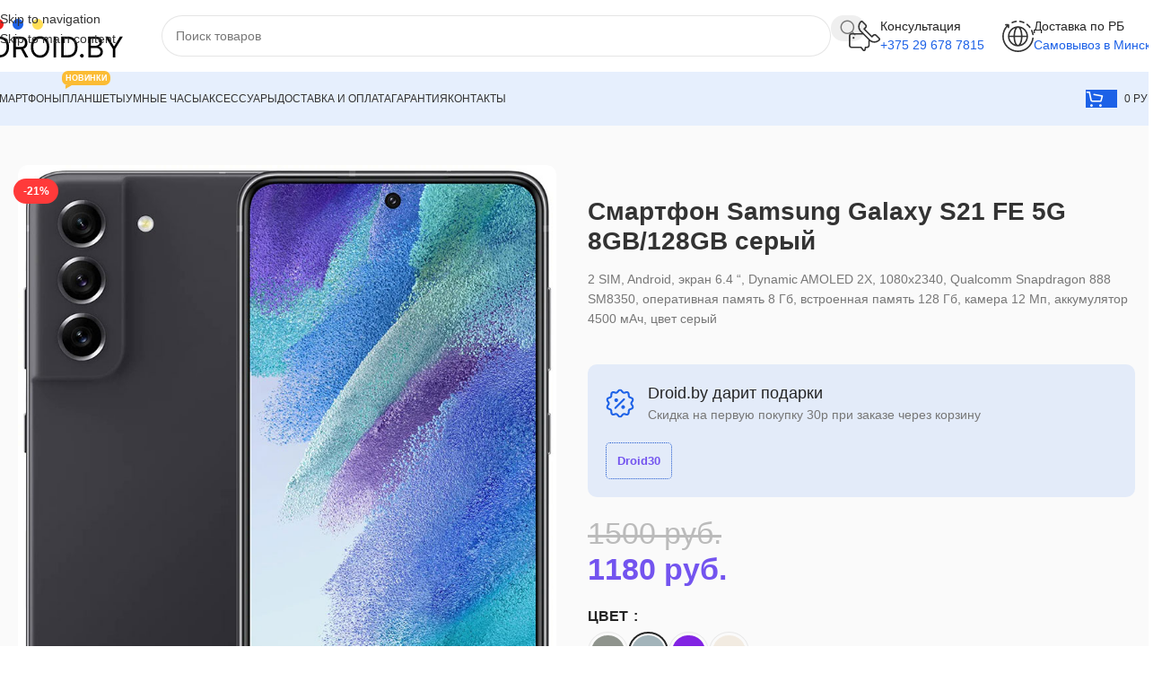

--- FILE ---
content_type: text/html; charset=UTF-8
request_url: https://droid.by/product/samsung-galaxy-s21-fe-5g-8gb-128gb-grey/
body_size: 36679
content:
<!DOCTYPE html>
<html lang="ru-RU" prefix="og: https://ogp.me/ns#">
<head>
	<meta charset="UTF-8">
	<link rel="profile" href="https://gmpg.org/xfn/11">
	<link rel="pingback" href="https://droid.by/xmlrpc.php">

	
<!-- SEO от Rank Math - https://rankmath.com/ -->
<title>Купить Смартфон Samsung Galaxy S21 FE 5G 8GB/128GB серый в Минске в рассрочку</title>
<meta name="description" content="Купить Смартфон Samsung Galaxy S21 FE 5G 8GB/128GB серый в рассрочку. Акции и скидки. Оплата частями до 14 месяцев. ⭐️ Быстрая доставка в Минске. Самовывоз. Доставка по Беларуси ☎ +375 (29) 678-78-15"/>
<meta name="robots" content="follow, index, max-snippet:-1, max-video-preview:-1, max-image-preview:large"/>
<link rel="canonical" href="https://droid.by/product/samsung-galaxy-s21-fe-5g-8gb-128gb-grey/" />
<meta property="og:locale" content="ru_RU" />
<meta property="og:type" content="product" />
<meta property="og:title" content="Купить Смартфон Samsung Galaxy S21 FE 5G 8GB/128GB серый в Минске в рассрочку" />
<meta property="og:description" content="Купить Смартфон Samsung Galaxy S21 FE 5G 8GB/128GB серый в рассрочку. Акции и скидки. Оплата частями до 14 месяцев. ⭐️ Быстрая доставка в Минске. Самовывоз. Доставка по Беларуси ☎ +375 (29) 678-78-15" />
<meta property="og:url" content="https://droid.by/product/samsung-galaxy-s21-fe-5g-8gb-128gb-grey/" />
<meta property="og:site_name" content="Droid.by" />
<meta property="og:updated_time" content="2024-12-03T13:50:40+03:00" />
<meta property="og:image" content="https://droid.by/wp-content/uploads/2022/12/samsung_galaxy_s21_fe_5g_6gb_128gb_seryiy_sm_g990b_ds_1.jpg" />
<meta property="og:image:secure_url" content="https://droid.by/wp-content/uploads/2022/12/samsung_galaxy_s21_fe_5g_6gb_128gb_seryiy_sm_g990b_ds_1.jpg" />
<meta property="og:image:width" content="813" />
<meta property="og:image:height" content="1000" />
<meta property="og:image:alt" content="Смартфон Samsung Galaxy S21 FE 5G 8GB/128GB серый" />
<meta property="og:image:type" content="image/jpeg" />
<meta property="product:price:amount" content="1180" />
<meta property="product:price:currency" content="BYN" />
<meta property="product:availability" content="instock" />
<meta name="twitter:card" content="summary_large_image" />
<meta name="twitter:title" content="Купить Смартфон Samsung Galaxy S21 FE 5G 8GB/128GB серый в Минске в рассрочку" />
<meta name="twitter:description" content="Купить Смартфон Samsung Galaxy S21 FE 5G 8GB/128GB серый в рассрочку. Акции и скидки. Оплата частями до 14 месяцев. ⭐️ Быстрая доставка в Минске. Самовывоз. Доставка по Беларуси ☎ +375 (29) 678-78-15" />
<meta name="twitter:image" content="https://droid.by/wp-content/uploads/2022/12/samsung_galaxy_s21_fe_5g_6gb_128gb_seryiy_sm_g990b_ds_1.jpg" />
<script type="application/ld+json" class="rank-math-schema">{"@context":"https://schema.org","@graph":[{"@type":"Organization","@id":"https://droid.by/#organization","name":"Droid.by","logo":{"@type":"ImageObject","@id":"https://droid.by/#logo","url":"https://droid.by/wp-content/uploads/2022/12/logo-white.svg","contentUrl":"https://droid.by/wp-content/uploads/2022/12/logo-white.svg","caption":"Droid.by","inLanguage":"ru-RU","width":"208","height":"52"}},{"@type":"WebSite","@id":"https://droid.by/#website","url":"https://droid.by","name":"Droid.by","publisher":{"@id":"https://droid.by/#organization"},"inLanguage":"ru-RU"},{"@type":"ImageObject","@id":"https://droid.by/wp-content/uploads/2022/12/samsung_galaxy_s21_fe_5g_6gb_128gb_seryiy_sm_g990b_ds_1.jpg","url":"https://droid.by/wp-content/uploads/2022/12/samsung_galaxy_s21_fe_5g_6gb_128gb_seryiy_sm_g990b_ds_1.jpg","width":"813","height":"1000","inLanguage":"ru-RU"},{"@type":"BreadcrumbList","@id":"https://droid.by/product/samsung-galaxy-s21-fe-5g-8gb-128gb-grey/#breadcrumb","itemListElement":[{"@type":"ListItem","position":"1","item":{"@id":"https://droid.by","name":"\u0413\u043b\u0430\u0432\u043d\u0430\u044f \u0441\u0442\u0440\u0430\u043d\u0438\u0446\u0430"}},{"@type":"ListItem","position":"2","item":{"@id":"https://droid.by/product-category/phones/samsung/galaxy-s21fe/","name":"Samsung S21 FE"}},{"@type":"ListItem","position":"3","item":{"@id":"https://droid.by/product/samsung-galaxy-s21-fe-5g-8gb-128gb-grey/","name":"\u0421\u043c\u0430\u0440\u0442\u0444\u043e\u043d Samsung Galaxy S21 FE 5G 8GB/128GB \u0441\u0435\u0440\u044b\u0439"}}]},{"@type":"ItemPage","@id":"https://droid.by/product/samsung-galaxy-s21-fe-5g-8gb-128gb-grey/#webpage","url":"https://droid.by/product/samsung-galaxy-s21-fe-5g-8gb-128gb-grey/","name":"\u041a\u0443\u043f\u0438\u0442\u044c \u0421\u043c\u0430\u0440\u0442\u0444\u043e\u043d Samsung Galaxy S21 FE 5G 8GB/128GB \u0441\u0435\u0440\u044b\u0439 \u0432 \u041c\u0438\u043d\u0441\u043a\u0435 \u0432 \u0440\u0430\u0441\u0441\u0440\u043e\u0447\u043a\u0443","datePublished":"2022-12-12T17:54:25+03:00","dateModified":"2024-12-03T13:50:40+03:00","isPartOf":{"@id":"https://droid.by/#website"},"primaryImageOfPage":{"@id":"https://droid.by/wp-content/uploads/2022/12/samsung_galaxy_s21_fe_5g_6gb_128gb_seryiy_sm_g990b_ds_1.jpg"},"inLanguage":"ru-RU","breadcrumb":{"@id":"https://droid.by/product/samsung-galaxy-s21-fe-5g-8gb-128gb-grey/#breadcrumb"}},{"@type":"Product","name":"\u041a\u0443\u043f\u0438\u0442\u044c \u0421\u043c\u0430\u0440\u0442\u0444\u043e\u043d Samsung Galaxy S21 FE 5G 8GB/128GB \u0441\u0435\u0440\u044b\u0439 \u0432 \u041c\u0438\u043d\u0441\u043a\u0435 \u0432 \u0440\u0430\u0441\u0441\u0440\u043e\u0447\u043a\u0443","description":"\u041a\u0443\u043f\u0438\u0442\u044c \u0421\u043c\u0430\u0440\u0442\u0444\u043e\u043d Samsung Galaxy S21 FE 5G 8GB/128GB \u0441\u0435\u0440\u044b\u0439 \u0432 \u0440\u0430\u0441\u0441\u0440\u043e\u0447\u043a\u0443. \u0410\u043a\u0446\u0438\u0438 \u0438 \u0441\u043a\u0438\u0434\u043a\u0438. \u041e\u043f\u043b\u0430\u0442\u0430 \u0447\u0430\u0441\u0442\u044f\u043c\u0438 \u0434\u043e 14 \u043c\u0435\u0441\u044f\u0446\u0435\u0432. \u2b50\ufe0f \u0411\u044b\u0441\u0442\u0440\u0430\u044f \u0434\u043e\u0441\u0442\u0430\u0432\u043a\u0430 \u0432 \u041c\u0438\u043d\u0441\u043a\u0435. \u0421\u0430\u043c\u043e\u0432\u044b\u0432\u043e\u0437. \u0414\u043e\u0441\u0442\u0430\u0432\u043a\u0430 \u043f\u043e \u0411\u0435\u043b\u0430\u0440\u0443\u0441\u0438 \u260e +375 (29) 678-78-15","category":"\u0421\u043c\u0430\u0440\u0442\u0444\u043e\u043d\u044b &gt; \u0421\u043c\u0430\u0440\u0442\u0444\u043e\u043d\u044b Samsung &gt; Samsung S21 FE","mainEntityOfPage":{"@id":"https://droid.by/product/samsung-galaxy-s21-fe-5g-8gb-128gb-grey/#webpage"},"image":[{"@type":"ImageObject","url":"https://droid.by/wp-content/uploads/2022/12/samsung_galaxy_s21_fe_5g_6gb_128gb_seryiy_sm_g990b_ds_1.jpg","height":"1000","width":"813"}],"offers":{"@type":"Offer","price":"1180","priceCurrency":"BYN","priceValidUntil":"2027-12-31","availability":"https://schema.org/InStock","itemCondition":"NewCondition","url":"https://droid.by/product/samsung-galaxy-s21-fe-5g-8gb-128gb-grey/","seller":{"@type":"Organization","@id":"https://droid.by/","name":"Droid.by","url":"https://droid.by","logo":"https://droid.by/wp-content/uploads/2022/12/logo-white.svg"},"hasMerchantReturnPolicy":{"@type":"MerchantReturnPolicy","applicableCountry":"BY","returnPolicyCategory":"https://schema.org/MerchantReturnFiniteReturnWindow","merchantReturnDays":"14","returnMethod":"https://schema.org/ReturnInStore,https://schema.org/ReturnByMail","returnFees":"https://schema.org/FreeReturn"},"shippingDetails":{"@type":"OfferShippingDetails","shippingRate":{"@type":"MonetaryAmount","value":"0.00","currency":"BYN"},"shippingDestination":{"@type":"DefinedRegion","addressCountry":"BY"},"deliveryTime":{"@type":"ShippingDeliveryTime","minValue":"1","maxValue":"3","unitCode":"d"}}},"color":"\u0421\u0435\u0440\u044b\u0439","additionalProperty":[{"@type":"PropertyValue","name":"pa_brand","value":"Samsung"},{"@type":"PropertyValue","name":"pa_memory","value":"128 \u0413\u0411"},{"@type":"PropertyValue","name":"pa_ozu","value":"8 \u0413\u0411"},{"@type":"PropertyValue","name":"pa_cpu","value":"Snapdragon 888"},{"@type":"PropertyValue","name":"pa_sim","value":"nano-SIM"},{"@type":"PropertyValue","name":"pa_quick-charge","value":"\u0414\u0430"},{"@type":"PropertyValue","name":"pa_battery-capacity","value":"4500 \u043c\u0410\u0447"},{"@type":"PropertyValue","name":"pa_battery-iq","value":"\u0414\u0430"},{"@type":"PropertyValue","name":"pa_wifi","value":"Wi-Fi 6"},{"@type":"PropertyValue","name":"pa_bluetooth","value":"v5.0"},{"@type":"PropertyValue","name":"pa_display-dimention","value":"1080x2340"},{"@type":"PropertyValue","name":"pa_display-hz","value":"120 \u0433\u0446"},{"@type":"PropertyValue","name":"pa_displaysize","value":"6.4 AMOLED"},{"@type":"PropertyValue","name":"pa_nfc","value":"\u0415\u0441\u0442\u044c"},{"@type":"PropertyValue","name":"pa_main-camera-count","value":"3"},{"@type":"PropertyValue","name":"pa_main-cam-matrix","value":"12 \u041c\u043f"},{"@type":"PropertyValue","name":"pa_frontal-camera","value":"32 \u041c\u043f"}],"@id":"https://droid.by/product/samsung-galaxy-s21-fe-5g-8gb-128gb-grey/#richSnippet"}]}</script>
<!-- /Rank Math WordPress SEO плагин -->

<link rel="alternate" title="oEmbed (JSON)" type="application/json+oembed" href="https://droid.by/wp-json/oembed/1.0/embed?url=https%3A%2F%2Fdroid.by%2Fproduct%2Fsamsung-galaxy-s21-fe-5g-8gb-128gb-grey%2F" />
<link rel="alternate" title="oEmbed (XML)" type="text/xml+oembed" href="https://droid.by/wp-json/oembed/1.0/embed?url=https%3A%2F%2Fdroid.by%2Fproduct%2Fsamsung-galaxy-s21-fe-5g-8gb-128gb-grey%2F&#038;format=xml" />

<link data-optimized="2" rel="stylesheet" href="https://droid.by/wp-content/litespeed/css/7def7c5dd55fffa02fcc55b1a3774d4a.css?ver=dc793" />












































































<script type="text/javascript" src="https://droid.by/wp-includes/js/jquery/jquery.min.js?ver=3.7.1" id="jquery-core-js"></script>
<script type="text/javascript" src="https://droid.by/wp-content/plugins/woocommerce/assets/js/jquery-blockui/jquery.blockUI.min.js?ver=2.7.0-wc.10.4.3" id="wc-jquery-blockui-js" data-wp-strategy="defer"></script>
<script type="text/javascript" id="wc-add-to-cart-js-extra" src="[data-uri]" defer></script>
<script type="text/javascript" src="https://droid.by/wp-content/plugins/woocommerce/assets/js/frontend/add-to-cart.min.js?ver=10.4.3" id="wc-add-to-cart-js" data-wp-strategy="defer"></script>
<script type="text/javascript" src="https://droid.by/wp-content/plugins/woocommerce/assets/js/zoom/jquery.zoom.min.js?ver=1.7.21-wc.10.4.3" id="wc-zoom-js" defer="defer" data-wp-strategy="defer"></script>
<script type="text/javascript" id="wc-single-product-js-extra" src="[data-uri]" defer></script>
<script type="text/javascript" src="https://droid.by/wp-content/plugins/woocommerce/assets/js/frontend/single-product.min.js?ver=10.4.3" id="wc-single-product-js" defer="defer" data-wp-strategy="defer"></script>
<script type="text/javascript" src="https://droid.by/wp-content/plugins/woocommerce/assets/js/js-cookie/js.cookie.min.js?ver=2.1.4-wc.10.4.3" id="wc-js-cookie-js" defer="defer" data-wp-strategy="defer"></script>
<script type="text/javascript" id="woocommerce-js-extra" src="[data-uri]" defer></script>
<script type="text/javascript" src="https://droid.by/wp-content/plugins/woocommerce/assets/js/frontend/woocommerce.min.js?ver=10.4.3" id="woocommerce-js" defer="defer" data-wp-strategy="defer"></script>
<script type="text/javascript" src="https://droid.by/wp-content/plugins/js_composer/assets/js/vendors/woocommerce-add-to-cart.js?ver=8.7.2" id="vc_woocommerce-add-to-cart-js-js" defer data-deferred="1"></script>
<script type="text/javascript" src="https://droid.by/wp-content/themes/woodmart/js/libs/device.min.js?ver=8.3.8" id="wd-device-library-js" defer data-deferred="1"></script>
<script type="text/javascript" src="https://droid.by/wp-content/themes/woodmart/js/scripts/global/scrollBar.min.js?ver=8.3.8" id="wd-scrollbar-js" defer data-deferred="1"></script>
<script></script><link rel="https://api.w.org/" href="https://droid.by/wp-json/" /><link rel="alternate" title="JSON" type="application/json" href="https://droid.by/wp-json/wp/v2/product/2389" /><link rel="EditURI" type="application/rsd+xml" title="RSD" href="https://droid.by/xmlrpc.php?rsd" />
<meta name="generator" content="WordPress 6.9" />
<meta name="generator" content="WooCommerce 10.4.3" />
<link rel='shortlink' href='https://droid.by/?p=2389' />
					<meta name="viewport" content="width=device-width, initial-scale=1.0, maximum-scale=1.0, user-scalable=no">
										<noscript><style>.woocommerce-product-gallery{ opacity: 1 !important; }</style></noscript>
	<!-- Yandex.Metrika counter by Yandex Metrica Plugin -->
<script type="text/javascript"  src="[data-uri]" defer></script>
<noscript><div><img src="https://mc.yandex.ru/watch/95389277" style="position:absolute; left:-9999px;" alt="" /></div></noscript>
<!-- /Yandex.Metrika counter -->
<meta name="generator" content="Powered by WPBakery Page Builder - drag and drop page builder for WordPress."/>
<link rel="icon" href="https://droid.by/wp-content/uploads/2023/01/cropped-android-chrome-512x512-1-32x32.png" sizes="32x32" />
<link rel="icon" href="https://droid.by/wp-content/uploads/2023/01/cropped-android-chrome-512x512-1-192x192.png" sizes="192x192" />
<link rel="apple-touch-icon" href="https://droid.by/wp-content/uploads/2023/01/cropped-android-chrome-512x512-1-180x180.png" />
<meta name="msapplication-TileImage" content="https://droid.by/wp-content/uploads/2023/01/cropped-android-chrome-512x512-1-270x270.png" />
<noscript><style> .wpb_animate_when_almost_visible { opacity: 1; }</style></noscript>			
						
			</head>

<body class="wp-singular product-template-default single single-product postid-2389 wp-theme-woodmart wp-child-theme-woodmart-child theme-woodmart woocommerce woocommerce-page woocommerce-no-js single-post-large-image wrapper-custom  categories-accordion-on sticky-toolbar-on wpb-js-composer js-comp-ver-8.7.2 vc_responsive">
			<script type="text/javascript" id="wd-flicker-fix">// Flicker fix.</script>		<div class="wd-skip-links">
								<a href="#menu-sticky-navigation-mega-electronics" class="wd-skip-navigation btn">
						Skip to navigation					</a>
								<a href="#main-content" class="wd-skip-content btn">
				Skip to main content			</a>
		</div>
			
	
	<div class="wd-page-wrapper website-wrapper">
									<header class="whb-header whb-header_171341 whb-sticky-shadow whb-scroll-stick whb-sticky-real whb-hide-on-scroll">
					<div class="whb-main-header">
	
<div class="whb-row whb-general-header whb-not-sticky-row whb-without-bg whb-without-border whb-color-dark whb-flex-flex-middle">
	<div class="container">
		<div class="whb-flex-row whb-general-header-inner">
			<div class="whb-column whb-col-left whb-column8 whb-visible-lg">
	<div class="site-logo whb-bzp5bspb9k6djgt1sfo9">
	<a href="https://droid.by/" class="wd-logo wd-main-logo" rel="home" aria-label="Site logo">
		<img width="170" height="50" src="https://droid.by/wp-content/uploads/2023/10/logo-droid-white.svg" class="attachment-full size-full" alt="" style="max-width:200px;" decoding="async" />	</a>
	</div>
</div>
<div class="whb-column whb-col-center whb-column9 whb-visible-lg">
	
<div class="whb-space-element whb-4tkvv7rwugov9laq6y1g " style="width:20px;"></div>
<div class="wd-search-form  wd-header-search-form wd-display-form whb-1yjd6g8pvqgh79uo6oce">

<form role="search" method="get" class="searchform  wd-style-with-bg-2 woodmart-ajax-search" action="https://droid.by/"  data-thumbnail="1" data-price="1" data-post_type="product" data-count="20" data-sku="0" data-symbols_count="3" data-include_cat_search="no" autocomplete="off">
	<input type="text" class="s" placeholder="Поиск товаров" value="" name="s" aria-label="Поиск" title="Поиск товаров" required/>
	<input type="hidden" name="post_type" value="product">

	<span tabindex="0" aria-label="Очистить поиск" class="wd-clear-search wd-role-btn wd-hide"></span>

	
	<button type="submit" class="searchsubmit">
		<span>
			Поиск		</span>
			</button>
</form>

	<div class="wd-search-results-wrapper">
		<div class="wd-search-results wd-dropdown-results wd-dropdown wd-scroll">
			<div class="wd-scroll-content">
				
				
							</div>
		</div>
	</div>

</div>

<div class="whb-space-element whb-8z10q1a4lxv48ytsypbx " style="width:20px;"></div>
</div>
<div class="whb-column whb-col-right whb-column10 whb-visible-lg">
				<div class="info-box-wrapper  whb-astl1dj8gn2hnzj4opss">
				<div id="wd-69691bbb84c13" class=" wd-info-box text-left box-icon-align-left box-style-base color-scheme- wd-bg-none wd-items-middle ">
											<div class="box-icon-wrapper  box-with-icon box-icon-simple">
							<div class="info-box-icon">

							
																	<div class="info-svg-wrapper" style="width: 35px;height: 35px;"><img class=" wd-lazy-fade"  src="https://droid.by/wp-content/themes/woodmart/images/lazy.svg" data-src="https://droid.by/wp-content/uploads/2023/02/support.svg" title="support" width="35" height="35"></div>															
							</div>
						</div>
										<div class="info-box-content">
												<div class="info-box-inner reset-last-child"><h6 style="margin-bottom: 0; font-size: 14px;">Консультация</h6>
<p><span style="color: #1c61e7; font-size: 14px;">+375 29 678 7815</span></p>
</div>

											</div>

					
									</div>
			</div>
		
<div class="whb-space-element whb-vxne7qyon8gopnp1flq5 " style="width:20px;"></div>
			<div class="info-box-wrapper  whb-kuf7oxxqqxbyfpurw5lg">
				<div id="wd-69691bbb85388" class=" wd-info-box text-left box-icon-align-left box-style-base color-scheme- wd-bg-none wd-items-middle ">
											<div class="box-icon-wrapper  box-with-icon box-icon-simple">
							<div class="info-box-icon">

							
																	<div class="info-svg-wrapper" style="width: 35px;height: 35px;"><img class=" wd-lazy-fade"  src="https://droid.by/wp-content/themes/woodmart/images/lazy.svg" data-src="https://droid.by/wp-content/uploads/2023/02/worldwide.svg" title="worldwide" width="35" height="35"></div>															
							</div>
						</div>
										<div class="info-box-content">
												<div class="info-box-inner reset-last-child"><h6 style="margin-bottom: 0; font-size: 14px;">Доставка по РБ</h6>
<p><span style="color: #1c61e7; font-size: 14px;">Самовывоз в Минске</span></p>
</div>

											</div>

					
									</div>
			</div>
		</div>
<div class="whb-column whb-mobile-left whb-column_mobile2 whb-hidden-lg">
	<div class="site-logo whb-6lvqrjsza949eimu5x5z">
	<a href="https://droid.by/" class="wd-logo wd-main-logo" rel="home" aria-label="Site logo">
		<img width="170" height="50" src="https://droid.by/wp-content/uploads/2023/10/logo-droid-white.svg" class="attachment-full size-full" alt="" style="max-width:180px;" decoding="async" />	</a>
	</div>
</div>
<div class="whb-column whb-mobile-center whb-column_mobile3 whb-hidden-lg whb-empty-column">
	</div>
<div class="whb-column whb-mobile-right whb-column_mobile4 whb-hidden-lg">
	<div class="wd-header-search wd-tools-element wd-header-search-mobile wd-design-7 wd-style-icon wd-display-full-screen whb-4ici941mfd280gvdarc3">
	<a href="#" rel="nofollow noopener" aria-label="Поиск">
		
			<span class="wd-tools-icon">
							</span>

			<span class="wd-tools-text">
				Поиск			</span>

			</a>

	</div>

<div class="wd-header-cart wd-tools-element wd-design-7 cart-widget-opener whb-kbhxhweyf7z5fmp9s3wd">
	<a href="https://droid.by/cart/" title="Корзина">
		
			<span class="wd-tools-icon">
															<span class="wd-cart-number wd-tools-count">0 <span></span></span>
									</span>
			<span class="wd-tools-text">
				
										<span class="wd-cart-subtotal"><span class="woocommerce-Price-amount amount"><bdi>0&nbsp;<span class="woocommerce-Price-currencySymbol">руб.</span></bdi></span></span>
					</span>

			</a>
	</div>
<div class="wd-tools-element wd-header-mobile-nav wd-style-icon wd-design-7 whb-2pcq59rrgv7khz6hxoix">
	<a href="#" rel="nofollow" aria-label="Open mobile menu">
		
		<span class="wd-tools-icon">
					</span>

		<span class="wd-tools-text">Меню</span>

			</a>
</div></div>
		</div>
	</div>
</div>

<div class="whb-row whb-header-bottom whb-sticky-row whb-with-bg whb-without-border whb-color-dark whb-flex-flex-middle">
	<div class="container">
		<div class="whb-flex-row whb-header-bottom-inner">
			<div class="whb-column whb-col-left whb-column11 whb-visible-lg">
	<nav class="wd-header-nav wd-header-main-nav text-left wd-design-1 whb-ir0wh8abwcl25coqtta1" role="navigation" aria-label="Главное меню">
	<ul id="menu-header-menu-mega-electronics" class="menu wd-nav wd-nav-header wd-nav-main wd-style-bg wd-gap-s"><li id="menu-item-9821" class="menu-item menu-item-type-taxonomy menu-item-object-product_cat current-product-ancestor menu-item-has-children menu-item-9821 item-level-0 menu-simple-dropdown wd-event-hover" ><a href="https://droid.by/product-category/phones/" class="woodmart-nav-link"><span class="nav-link-text">Смартфоны</span></a><div class="color-scheme-dark wd-design-default wd-dropdown-menu wd-dropdown"><div class="container wd-entry-content">
<ul class="wd-sub-menu color-scheme-dark">
	<li id="menu-item-12593" class="menu-item menu-item-type-taxonomy menu-item-object-product_cat menu-item-has-children menu-item-12593 item-level-1 wd-event-hover" ><a href="https://droid.by/product-category/phones/iphone/" class="woodmart-nav-link">Смартфоны iPhone</a>
	<ul class="sub-sub-menu wd-dropdown">
		<li id="menu-item-12613" class="menu-item menu-item-type-taxonomy menu-item-object-product_cat menu-item-12613 item-level-2 wd-event-hover" ><a href="https://droid.by/product-category/phones/iphone/iphone-16-pro-max/" class="woodmart-nav-link">iPhone 16 Pro Max</a></li>
		<li id="menu-item-12612" class="menu-item menu-item-type-taxonomy menu-item-object-product_cat menu-item-12612 item-level-2 wd-event-hover" ><a href="https://droid.by/product-category/phones/iphone/iphone-16-pro/" class="woodmart-nav-link">iPhone 16 Pro</a></li>
		<li id="menu-item-12611" class="menu-item menu-item-type-taxonomy menu-item-object-product_cat menu-item-12611 item-level-2 wd-event-hover" ><a href="https://droid.by/product-category/phones/iphone/iphone-16-plus/" class="woodmart-nav-link">iPhone 16 Plus</a></li>
		<li id="menu-item-12610" class="menu-item menu-item-type-taxonomy menu-item-object-product_cat menu-item-12610 item-level-2 wd-event-hover" ><a href="https://droid.by/product-category/phones/iphone/iphone-16/" class="woodmart-nav-link">iPhone 16</a></li>
		<li id="menu-item-12609" class="menu-item menu-item-type-taxonomy menu-item-object-product_cat menu-item-12609 item-level-2 wd-event-hover" ><a href="https://droid.by/product-category/phones/iphone/iphone-15-pro-max/" class="woodmart-nav-link">iPhone 15 Pro Max</a></li>
		<li id="menu-item-12608" class="menu-item menu-item-type-taxonomy menu-item-object-product_cat menu-item-12608 item-level-2 wd-event-hover" ><a href="https://droid.by/product-category/phones/iphone/iphone-15-pro/" class="woodmart-nav-link">iPhone 15 Pro</a></li>
		<li id="menu-item-12607" class="menu-item menu-item-type-taxonomy menu-item-object-product_cat menu-item-12607 item-level-2 wd-event-hover" ><a href="https://droid.by/product-category/phones/iphone/iphone-15-plus/" class="woodmart-nav-link">iPhone 15 Plus</a></li>
		<li id="menu-item-12606" class="menu-item menu-item-type-taxonomy menu-item-object-product_cat menu-item-12606 item-level-2 wd-event-hover" ><a href="https://droid.by/product-category/phones/iphone/iphone-15/" class="woodmart-nav-link">iPhone 15</a></li>
		<li id="menu-item-12605" class="menu-item menu-item-type-taxonomy menu-item-object-product_cat menu-item-12605 item-level-2 wd-event-hover" ><a href="https://droid.by/product-category/phones/iphone/iphone-14/" class="woodmart-nav-link">iPhone 14</a></li>
		<li id="menu-item-12604" class="menu-item menu-item-type-taxonomy menu-item-object-product_cat menu-item-12604 item-level-2 wd-event-hover" ><a href="https://droid.by/product-category/phones/iphone/13-mini/" class="woodmart-nav-link">iPhone 13 mini</a></li>
		<li id="menu-item-12603" class="menu-item menu-item-type-taxonomy menu-item-object-product_cat menu-item-12603 item-level-2 wd-event-hover" ><a href="https://droid.by/product-category/phones/iphone/iphone-13/" class="woodmart-nav-link">iPhone 13</a></li>
		<li id="menu-item-12602" class="menu-item menu-item-type-taxonomy menu-item-object-product_cat menu-item-12602 item-level-2 wd-event-hover" ><a href="https://droid.by/product-category/phones/iphone/12-iphone/" class="woodmart-nav-link">iPhone 12</a></li>
		<li id="menu-item-12601" class="menu-item menu-item-type-taxonomy menu-item-object-product_cat menu-item-12601 item-level-2 wd-event-hover" ><a href="https://droid.by/product-category/phones/iphone/iphone-11/" class="woodmart-nav-link">iPhone 11</a></li>
	</ul>
</li>
	<li id="menu-item-12596" class="menu-item menu-item-type-taxonomy menu-item-object-product_cat current-product-ancestor menu-item-has-children menu-item-12596 item-level-1 wd-event-hover" ><a href="https://droid.by/product-category/phones/samsung/" class="woodmart-nav-link">Смартфоны Samsung</a>
	<ul class="sub-sub-menu wd-dropdown">
		<li id="menu-item-13227" class="menu-item menu-item-type-taxonomy menu-item-object-product_cat menu-item-13227 item-level-2 wd-event-hover" ><a href="https://droid.by/product-category/phones/samsung/samsung-s25/" class="woodmart-nav-link">Samsung S25</a></li>
		<li id="menu-item-13228" class="menu-item menu-item-type-taxonomy menu-item-object-product_cat menu-item-13228 item-level-2 wd-event-hover" ><a href="https://droid.by/product-category/phones/samsung/samsung-s25-plus/" class="woodmart-nav-link">Samsung S25 Plus</a></li>
		<li id="menu-item-13229" class="menu-item menu-item-type-taxonomy menu-item-object-product_cat menu-item-13229 item-level-2 wd-event-hover" ><a href="https://droid.by/product-category/phones/samsung/samsung-s25-ultra/" class="woodmart-nav-link">Samsung S25 Ultra</a></li>
		<li id="menu-item-14927" class="menu-item menu-item-type-taxonomy menu-item-object-product_cat menu-item-14927 item-level-2 wd-event-hover" ><a href="https://droid.by/product-category/phones/samsung/galaxy-s25-fe/" class="woodmart-nav-link">Galaxy S25 FE</a></li>
		<li id="menu-item-14926" class="menu-item menu-item-type-taxonomy menu-item-object-product_cat menu-item-14926 item-level-2 wd-event-hover" ><a href="https://droid.by/product-category/phones/samsung/galaxy-s25-edge/" class="woodmart-nav-link">Galaxy S25 Edge</a></li>
		<li id="menu-item-14199" class="menu-item menu-item-type-taxonomy menu-item-object-product_cat menu-item-14199 item-level-2 wd-event-hover" ><a href="https://droid.by/product-category/phones/samsung/samsung-a56/" class="woodmart-nav-link">Samsung A56</a></li>
		<li id="menu-item-14198" class="menu-item menu-item-type-taxonomy menu-item-object-product_cat menu-item-14198 item-level-2 wd-event-hover" ><a href="https://droid.by/product-category/phones/samsung/samsung-a36/" class="woodmart-nav-link">Samsung A36</a></li>
		<li id="menu-item-12623" class="menu-item menu-item-type-taxonomy menu-item-object-product_cat menu-item-12623 item-level-2 wd-event-hover" ><a href="https://droid.by/product-category/phones/samsung/s24-fe/" class="woodmart-nav-link">Samsung S24 FE</a></li>
		<li id="menu-item-12622" class="menu-item menu-item-type-taxonomy menu-item-object-product_cat menu-item-12622 item-level-2 wd-event-hover" ><a href="https://droid.by/product-category/phones/samsung/galaxy-s24/" class="woodmart-nav-link">Samsung S24</a></li>
		<li id="menu-item-12624" class="menu-item menu-item-type-taxonomy menu-item-object-product_cat menu-item-12624 item-level-2 wd-event-hover" ><a href="https://droid.by/product-category/phones/samsung/galaxy-s24-plus/" class="woodmart-nav-link">Samsung S24 Plus</a></li>
		<li id="menu-item-12625" class="menu-item menu-item-type-taxonomy menu-item-object-product_cat menu-item-12625 item-level-2 wd-event-hover" ><a href="https://droid.by/product-category/phones/samsung/galaxy-s24-ultra/" class="woodmart-nav-link">Samsung S24 Ultra</a></li>
		<li id="menu-item-12621" class="menu-item menu-item-type-taxonomy menu-item-object-product_cat menu-item-12621 item-level-2 wd-event-hover" ><a href="https://droid.by/product-category/phones/samsung/galaxy-s23-ultra/" class="woodmart-nav-link">Samsung S23 Ultra</a></li>
	</ul>
</li>
	<li id="menu-item-12592" class="menu-item menu-item-type-taxonomy menu-item-object-product_cat menu-item-has-children menu-item-12592 item-level-1 wd-event-hover" ><a href="https://droid.by/product-category/phones/honor/" class="woodmart-nav-link">Смартфоны Honor</a>
	<ul class="sub-sub-menu wd-dropdown">
		<li id="menu-item-14472" class="menu-item menu-item-type-taxonomy menu-item-object-product_cat menu-item-14472 item-level-2 wd-event-hover" ><a href="https://droid.by/product-category/phones/honor/honor-400-pro/" class="woodmart-nav-link">Honor 400 Pro</a></li>
		<li id="menu-item-14471" class="menu-item menu-item-type-taxonomy menu-item-object-product_cat menu-item-14471 item-level-2 wd-event-hover" ><a href="https://droid.by/product-category/phones/honor/honor-400-lite/" class="woodmart-nav-link">Honor 400 Lite</a></li>
		<li id="menu-item-14470" class="menu-item menu-item-type-taxonomy menu-item-object-product_cat menu-item-14470 item-level-2 wd-event-hover" ><a href="https://droid.by/product-category/phones/honor/honor-400/" class="woodmart-nav-link">Honor 400</a></li>
		<li id="menu-item-14200" class="menu-item menu-item-type-taxonomy menu-item-object-product_cat menu-item-14200 item-level-2 wd-event-hover" ><a href="https://droid.by/product-category/phones/honor/pura-70/" class="woodmart-nav-link">Pura 70</a></li>
		<li id="menu-item-14201" class="menu-item menu-item-type-taxonomy menu-item-object-product_cat menu-item-14201 item-level-2 wd-event-hover" ><a href="https://droid.by/product-category/phones/honor/pura-70-pro/" class="woodmart-nav-link">Pura 70 Pro</a></li>
		<li id="menu-item-14202" class="menu-item menu-item-type-taxonomy menu-item-object-product_cat menu-item-14202 item-level-2 wd-event-hover" ><a href="https://droid.by/product-category/phones/honor/pura-70-ultra/" class="woodmart-nav-link">Pura 70 Ultra</a></li>
		<li id="menu-item-14197" class="menu-item menu-item-type-taxonomy menu-item-object-product_cat menu-item-14197 item-level-2 wd-event-hover" ><a href="https://droid.by/product-category/phones/honor/honor-magic7-pro/" class="woodmart-nav-link">Honor Magic7 Pro</a></li>
		<li id="menu-item-14196" class="menu-item menu-item-type-taxonomy menu-item-object-product_cat menu-item-14196 item-level-2 wd-event-hover" ><a href="https://droid.by/product-category/phones/honor/honor-magic-v3/" class="woodmart-nav-link">Honor Magic V3</a></li>
		<li id="menu-item-12617" class="menu-item menu-item-type-taxonomy menu-item-object-product_cat menu-item-12617 item-level-2 wd-event-hover" ><a href="https://droid.by/product-category/phones/honor/honor-x9b/" class="woodmart-nav-link">Honor X9b</a></li>
		<li id="menu-item-12638" class="menu-item menu-item-type-taxonomy menu-item-object-product_cat menu-item-12638 item-level-2 wd-event-hover" ><a href="https://droid.by/product-category/phones/honor/honor-200-lite/" class="woodmart-nav-link">Honor 200 Lite</a></li>
		<li id="menu-item-12637" class="menu-item menu-item-type-taxonomy menu-item-object-product_cat menu-item-12637 item-level-2 wd-event-hover" ><a href="https://droid.by/product-category/phones/honor/honor-200/" class="woodmart-nav-link">Honor 200</a></li>
	</ul>
</li>
	<li id="menu-item-12591" class="menu-item menu-item-type-taxonomy menu-item-object-product_cat menu-item-has-children menu-item-12591 item-level-1 wd-event-hover" ><a href="https://droid.by/product-category/phones/google/" class="woodmart-nav-link">Смартфоны Google</a>
	<ul class="sub-sub-menu wd-dropdown">
		<li id="menu-item-12616" class="menu-item menu-item-type-taxonomy menu-item-object-product_cat menu-item-12616 item-level-2 wd-event-hover" ><a href="https://droid.by/product-category/phones/google/google-pixel-8a/" class="woodmart-nav-link">Google Pixel 8a</a></li>
		<li id="menu-item-12614" class="menu-item menu-item-type-taxonomy menu-item-object-product_cat menu-item-12614 item-level-2 wd-event-hover" ><a href="https://droid.by/product-category/phones/google/google-pixel-8/" class="woodmart-nav-link">Google Pixel 8</a></li>
		<li id="menu-item-12615" class="menu-item menu-item-type-taxonomy menu-item-object-product_cat menu-item-12615 item-level-2 wd-event-hover" ><a href="https://droid.by/product-category/phones/google/google-pixel-8-pro/" class="woodmart-nav-link">Google Pixel 8 Pro</a></li>
	</ul>
</li>
	<li id="menu-item-12594" class="menu-item menu-item-type-taxonomy menu-item-object-product_cat menu-item-has-children menu-item-12594 item-level-1 wd-event-hover" ><a href="https://droid.by/product-category/phones/poco/" class="woodmart-nav-link">Смартфоны Poco</a>
	<ul class="sub-sub-menu wd-dropdown">
		<li id="menu-item-14475" class="menu-item menu-item-type-taxonomy menu-item-object-product_cat menu-item-14475 item-level-2 wd-event-hover" ><a href="https://droid.by/product-category/phones/poco/poco-f7-ultra/" class="woodmart-nav-link">Poco F7 Ultra</a></li>
		<li id="menu-item-14474" class="menu-item menu-item-type-taxonomy menu-item-object-product_cat menu-item-14474 item-level-2 wd-event-hover" ><a href="https://droid.by/product-category/phones/poco/poco-f7-pro/" class="woodmart-nav-link">Poco F7 Pro</a></li>
		<li id="menu-item-14473" class="menu-item menu-item-type-taxonomy menu-item-object-product_cat menu-item-14473 item-level-2 wd-event-hover" ><a href="https://droid.by/product-category/phones/poco/poco-f7/" class="woodmart-nav-link">Poco F7</a></li>
		<li id="menu-item-14476" class="menu-item menu-item-type-taxonomy menu-item-object-product_cat menu-item-14476 item-level-2 wd-event-hover" ><a href="https://droid.by/product-category/phones/poco/poco-m7-pro/" class="woodmart-nav-link">Poco M7 Pro</a></li>
		<li id="menu-item-14211" class="menu-item menu-item-type-taxonomy menu-item-object-product_cat menu-item-14211 item-level-2 wd-event-hover" ><a href="https://droid.by/product-category/phones/poco/poco-x7/" class="woodmart-nav-link">Poco X7</a></li>
		<li id="menu-item-14212" class="menu-item menu-item-type-taxonomy menu-item-object-product_cat menu-item-14212 item-level-2 wd-event-hover" ><a href="https://droid.by/product-category/phones/poco/poco-x7-pro/" class="woodmart-nav-link">Poco X7 Pro</a></li>
	</ul>
</li>
	<li id="menu-item-12597" class="menu-item menu-item-type-taxonomy menu-item-object-product_cat menu-item-has-children menu-item-12597 item-level-1 wd-event-hover" ><a href="https://droid.by/product-category/phones/xiaomi/" class="woodmart-nav-link">Смартфоны Xiaomi</a>
	<ul class="sub-sub-menu wd-dropdown">
		<li id="menu-item-14210" class="menu-item menu-item-type-taxonomy menu-item-object-product_cat menu-item-14210 item-level-2 wd-event-hover" ><a href="https://droid.by/product-category/phones/xiaomi/xiaomi-15/" class="woodmart-nav-link">Xiaomi 15</a></li>
		<li id="menu-item-12598" class="menu-item menu-item-type-taxonomy menu-item-object-product_cat menu-item-12598 item-level-2 wd-event-hover" ><a href="https://droid.by/product-category/phones/xiaomi/xiaomi-14/" class="woodmart-nav-link">Xiaomi 14</a></li>
		<li id="menu-item-12599" class="menu-item menu-item-type-taxonomy menu-item-object-product_cat menu-item-12599 item-level-2 wd-event-hover" ><a href="https://droid.by/product-category/phones/xiaomi/xiaomi-14-pro/" class="woodmart-nav-link">Xiaomi 14 Pro</a></li>
		<li id="menu-item-12600" class="menu-item menu-item-type-taxonomy menu-item-object-product_cat menu-item-12600 item-level-2 wd-event-hover" ><a href="https://droid.by/product-category/phones/xiaomi/xiaomi-14-ultra/" class="woodmart-nav-link">Xiaomi 14 Ultra</a></li>
	</ul>
</li>
	<li id="menu-item-12595" class="menu-item menu-item-type-taxonomy menu-item-object-product_cat menu-item-has-children menu-item-12595 item-level-1 wd-event-hover" ><a href="https://droid.by/product-category/phones/redmi/" class="woodmart-nav-link">Смартфоны Redmi</a>
	<ul class="sub-sub-menu wd-dropdown">
		<li id="menu-item-14203" class="menu-item menu-item-type-taxonomy menu-item-object-product_cat menu-item-14203 item-level-2 wd-event-hover" ><a href="https://droid.by/product-category/phones/redmi/redmi-note-14-4g/" class="woodmart-nav-link">Redmi Note 14 4G</a></li>
		<li id="menu-item-14204" class="menu-item menu-item-type-taxonomy menu-item-object-product_cat menu-item-14204 item-level-2 wd-event-hover" ><a href="https://droid.by/product-category/phones/redmi/redmi-note-14-5g/" class="woodmart-nav-link">Redmi Note 14 5G</a></li>
		<li id="menu-item-14205" class="menu-item menu-item-type-taxonomy menu-item-object-product_cat menu-item-14205 item-level-2 wd-event-hover" ><a href="https://droid.by/product-category/phones/redmi/redmi-note-14-pro-4g/" class="woodmart-nav-link">Redmi Note 14 Pro 4G</a></li>
		<li id="menu-item-14206" class="menu-item menu-item-type-taxonomy menu-item-object-product_cat menu-item-14206 item-level-2 wd-event-hover" ><a href="https://droid.by/product-category/phones/redmi/redmi-note-14-pro-5g/" class="woodmart-nav-link">Redmi Note 14 Pro 5G</a></li>
		<li id="menu-item-14207" class="menu-item menu-item-type-taxonomy menu-item-object-product_cat menu-item-14207 item-level-2 wd-event-hover" ><a href="https://droid.by/product-category/phones/redmi/redmi-note-14-pro-plus/" class="woodmart-nav-link">Redmi Note 14 Pro Plus</a></li>
		<li id="menu-item-14208" class="menu-item menu-item-type-taxonomy menu-item-object-product_cat menu-item-14208 item-level-2 wd-event-hover" ><a href="https://droid.by/product-category/phones/redmi/redmi-note-14s/" class="woodmart-nav-link">Redmi Note 14S</a></li>
	</ul>
</li>
</ul>
</div>
</div>
</li>
<li id="menu-item-9820" class="menu-item menu-item-type-taxonomy menu-item-object-product_cat menu-item-has-children menu-item-9820 item-level-0 menu-simple-dropdown wd-event-hover item-with-label item-label-orange" ><a href="https://droid.by/product-category/planshety/" class="woodmart-nav-link"><span class="nav-link-text">Планшеты</span><span class="menu-label menu-label-orange">Новинки</span></a><div class="color-scheme-dark wd-design-default wd-dropdown-menu wd-dropdown"><div class="container wd-entry-content">
<ul class="wd-sub-menu color-scheme-dark">
	<li id="menu-item-12634" class="menu-item menu-item-type-taxonomy menu-item-object-product_cat menu-item-has-children menu-item-12634 item-level-1 wd-event-hover" ><a href="https://droid.by/product-category/planshety/samsung-tabs/" class="woodmart-nav-link">Планшеты Samsung</a>
	<ul class="sub-sub-menu wd-dropdown">
		<li id="menu-item-14479" class="menu-item menu-item-type-taxonomy menu-item-object-product_cat menu-item-14479 item-level-2 wd-event-hover" ><a href="https://droid.by/product-category/planshety/samsung-tabs/galaxy-tab-s10-ultra/" class="woodmart-nav-link">Galaxy Tab S10 Ultra</a></li>
		<li id="menu-item-14478" class="menu-item menu-item-type-taxonomy menu-item-object-product_cat menu-item-14478 item-level-2 wd-event-hover" ><a href="https://droid.by/product-category/planshety/samsung-tabs/galaxy-tab-s10-fe-plus/" class="woodmart-nav-link">Galaxy Tab S10 FE Plus</a></li>
		<li id="menu-item-14477" class="menu-item menu-item-type-taxonomy menu-item-object-product_cat menu-item-14477 item-level-2 wd-event-hover" ><a href="https://droid.by/product-category/planshety/samsung-tabs/galaxy-tab-s10-fe/" class="woodmart-nav-link">Galaxy Tab S10 FE</a></li>
		<li id="menu-item-12626" class="menu-item menu-item-type-taxonomy menu-item-object-product_cat menu-item-12626 item-level-2 wd-event-hover" ><a href="https://droid.by/product-category/planshety/samsung-tabs/samsung-tab-s9/" class="woodmart-nav-link">Samsung Tab S9</a></li>
		<li id="menu-item-12627" class="menu-item menu-item-type-taxonomy menu-item-object-product_cat menu-item-12627 item-level-2 wd-event-hover" ><a href="https://droid.by/product-category/planshety/samsung-tabs/tab-s9-fe/" class="woodmart-nav-link">Samsung Tab S9 FE</a></li>
		<li id="menu-item-12628" class="menu-item menu-item-type-taxonomy menu-item-object-product_cat menu-item-12628 item-level-2 wd-event-hover" ><a href="https://droid.by/product-category/planshety/samsung-tabs/samsung-tab-s9-fe-plus/" class="woodmart-nav-link">Samsung Tab S9 FE Plus</a></li>
		<li id="menu-item-12629" class="menu-item menu-item-type-taxonomy menu-item-object-product_cat menu-item-12629 item-level-2 wd-event-hover" ><a href="https://droid.by/product-category/planshety/samsung-tabs/samsung-tab-s9-plus/" class="woodmart-nav-link">Samsung Tab S9 Plus</a></li>
		<li id="menu-item-12630" class="menu-item menu-item-type-taxonomy menu-item-object-product_cat menu-item-12630 item-level-2 wd-event-hover" ><a href="https://droid.by/product-category/planshety/samsung-tabs/samsung-tab-s9-ultra/" class="woodmart-nav-link">Samsung Tab S9 Ultra</a></li>
	</ul>
</li>
	<li id="menu-item-12631" class="menu-item menu-item-type-taxonomy menu-item-object-product_cat menu-item-12631 item-level-1 wd-event-hover" ><a href="https://droid.by/product-category/planshety/google-tablet/" class="woodmart-nav-link">Планшеты Google</a></li>
	<li id="menu-item-12635" class="menu-item menu-item-type-taxonomy menu-item-object-product_cat menu-item-has-children menu-item-12635 item-level-1 wd-event-hover" ><a href="https://droid.by/product-category/planshety/xiaomi-planshety/" class="woodmart-nav-link">Планшеты Xiaomi</a>
	<ul class="sub-sub-menu wd-dropdown">
		<li id="menu-item-14209" class="menu-item menu-item-type-taxonomy menu-item-object-product_cat menu-item-14209 item-level-2 wd-event-hover" ><a href="https://droid.by/product-category/planshety/xiaomi-planshety/xiaomi-pad-7/" class="woodmart-nav-link">Xiaomi Pad 7</a></li>
		<li id="menu-item-12636" class="menu-item menu-item-type-taxonomy menu-item-object-product_cat menu-item-12636 item-level-2 wd-event-hover" ><a href="https://droid.by/product-category/planshety/xiaomi-planshety/xiaomi-pad-6/" class="woodmart-nav-link">Xiaomi Pad 6</a></li>
	</ul>
</li>
	<li id="menu-item-12632" class="menu-item menu-item-type-taxonomy menu-item-object-product_cat menu-item-has-children menu-item-12632 item-level-1 wd-event-hover" ><a href="https://droid.by/product-category/planshety/redmi-pads/" class="woodmart-nav-link">Планшеты Redmi</a>
	<ul class="sub-sub-menu wd-dropdown">
		<li id="menu-item-12633" class="menu-item menu-item-type-taxonomy menu-item-object-product_cat menu-item-12633 item-level-2 wd-event-hover" ><a href="https://droid.by/product-category/planshety/redmi-pads/redmi-pad-pro/" class="woodmart-nav-link">Xiaomi Redmi Pad Pro</a></li>
	</ul>
</li>
</ul>
</div>
</div>
</li>
<li id="menu-item-9822" class="menu-item menu-item-type-taxonomy menu-item-object-product_cat menu-item-9822 item-level-0 menu-simple-dropdown wd-event-hover" ><a href="https://droid.by/product-category/watch/" class="woodmart-nav-link"><span class="nav-link-text">Умные часы</span></a></li>
<li id="menu-item-9901" class="menu-item menu-item-type-taxonomy menu-item-object-product_cat menu-item-9901 item-level-0 menu-simple-dropdown wd-event-hover" ><a href="https://droid.by/product-category/other/" class="woodmart-nav-link"><span class="nav-link-text">Аксессуары</span></a></li>
<li id="menu-item-6951" class="menu-item menu-item-type-post_type menu-item-object-page menu-item-6951 item-level-0 menu-simple-dropdown wd-event-hover" ><a href="https://droid.by/delivery-return/" class="woodmart-nav-link"><span class="nav-link-text">Доставка и оплата</span></a></li>
<li id="menu-item-14633" class="menu-item menu-item-type-post_type menu-item-object-page menu-item-14633 item-level-0 menu-simple-dropdown wd-event-hover" ><a href="https://droid.by/garantiya/" class="woodmart-nav-link"><span class="nav-link-text">Гарантия</span></a></li>
<li id="menu-item-6952" class="menu-item menu-item-type-post_type menu-item-object-page menu-item-6952 item-level-0 menu-simple-dropdown wd-event-hover" ><a href="https://droid.by/our-contacts/" class="woodmart-nav-link"><span class="nav-link-text">Контакты</span></a></li>
</ul></nav>
</div>
<div class="whb-column whb-col-center whb-column12 whb-visible-lg whb-empty-column">
	</div>
<div class="whb-column whb-col-right whb-column13 whb-visible-lg">
	
<div class="wd-header-cart wd-tools-element wd-design-7 cart-widget-opener wd-style-text whb-eyi35wj5v52my2hec8de">
	<a href="https://droid.by/cart/" title="Корзина">
		
			<span class="wd-tools-icon">
															<span class="wd-cart-number wd-tools-count">0 <span></span></span>
									</span>
			<span class="wd-tools-text">
				
										<span class="wd-cart-subtotal"><span class="woocommerce-Price-amount amount"><bdi>0&nbsp;<span class="woocommerce-Price-currencySymbol">руб.</span></bdi></span></span>
					</span>

			</a>
	</div>
</div>
<div class="whb-column whb-col-mobile whb-column_mobile5 whb-hidden-lg">
	
<div class="wd-header-text reset-last-child whb-il1ro00etnznu7dlbqcs"><a style="font-size: 14px;" href="tel:+375296787815">+375 (29) 678-78-15</a></div>
			<div
						class=" wd-social-icons  wd-style-colored wd-size-small social-follow wd-shape-circle  whb-5of0lgxbod4l26xu177d color-scheme-dark text-center">
				
				
				
				
				
				
									<a rel="noopener noreferrer nofollow" href="https://www.instagram.com/droid.by/" target="_blank" class=" wd-social-icon social-instagram" aria-label="Instagram social link">
						<span class="wd-icon"></span>
											</a>
				
				
				
				
				
				
				
				
				
				
				
				
				
				
									<a rel="noopener noreferrer nofollow" href="https://api.whatsapp.com/send?phone=375296787815" target="_blank" class="wd-hide-md  wd-social-icon social-whatsapp" aria-label="WhatsApp social link">
						<span class="wd-icon"></span>
											</a>

					<a rel="noopener noreferrer nofollow" href="https://api.whatsapp.com/send?phone=375296787815" target="_blank" class="wd-hide-lg  wd-social-icon social-whatsapp" aria-label="WhatsApp social link">
						<span class="wd-icon"></span>
											</a>
				
				
				
				
				
				
									<a rel="noopener noreferrer nofollow" href="https://t.me/droidby" target="_blank" class=" wd-social-icon social-tg" aria-label="Telegram social link">
						<span class="wd-icon"></span>
											</a>
				
				
			</div>

		</div>
		</div>
	</div>
</div>
</div>
				</header>
			
								<div class="wd-page-content main-page-wrapper">
		
		
		<main id="main-content" class="wd-content-layout content-layout-wrapper container wd-builder-on" role="main">
				<div class="wd-content-area site-content">								<div id="product-2389" class="single-product-page entry-content product type-product post-2389 status-publish first instock product_cat-galaxy-s21fe has-post-thumbnail sale purchasable product-type-simple">
				<style data-type="vc_shortcodes-custom-css">.vc_custom_1675258907441{margin-top: -40px !important;margin-bottom: 20px !important;padding-top: 20px !important;padding-bottom: 20px !important;background-color: #fafafa !important;}.vc_custom_1675765856503{margin-right: -10px !important;margin-left: -10px !important;}.vc_custom_1731505074854{margin-right: 0px !important;margin-bottom: 80px !important;margin-left: 0px !important;padding-top: 20px !important;padding-right: 5px !important;padding-bottom: 20px !important;padding-left: 5px !important;background-color: #fafafa !important;border-radius: 10px !important;}.vc_custom_1669134772241{margin-bottom: 80px !important;}.vc_custom_1669135567733{padding-top: 0px !important;}.vc_custom_1761593576627{margin-bottom: 10px !important;}.vc_custom_1645191733973{margin-bottom: 10px !important;}.vc_custom_1669135786323{padding-top: 0px !important;}.vc_custom_1674142225684{padding-top: 0px !important;}.vc_custom_1761593880130{margin-bottom: 20px !important;}.vc_custom_1670425100192{margin-bottom: 15px !important;}.vc_custom_1671634853162{margin-bottom: 20px !important;}.vc_custom_1666278566087{margin-right: 0px !important;margin-bottom: 20px !important;margin-left: 0px !important;padding-top: 20px !important;padding-right: 5px !important;padding-left: 5px !important;background-color: rgba(28,97,231,0.1) !important;*background-color: rgb(28,97,231) !important;border-radius: 10px !important;}.vc_custom_1666277599876{margin-bottom: 20px !important;}.vc_custom_1671635120507{margin-bottom: 20px !important;}.vc_custom_1675765845583{margin-bottom: 20px !important;}.vc_custom_1644414902227{margin-bottom: 20px !important;}.vc_custom_1666277662511{margin-bottom: 20px !important;}.vc_custom_1666277054236{padding-top: 0px !important;}.vc_custom_1666277043647{margin-bottom: 20px !important;}.vc_custom_1666277049247{margin-bottom: 20px !important;}.vc_custom_1666274584416{padding-top: 0px !important;}.vc_custom_1671539299437{margin-bottom: 20px !important;}.vc_custom_1761662681535{margin-right: 15% !important;margin-bottom: 20px !important;}.vc_custom_1761662693044{margin-bottom: 20px !important;border-top-width: 1px !important;border-right-width: 1px !important;border-bottom-width: 1px !important;border-left-width: 1px !important;padding-top: 8px !important;padding-right: 12px !important;padding-bottom: 8px !important;padding-left: 12px !important;border-left-style: dotted !important;border-right-style: dotted !important;border-top-style: dotted !important;border-bottom-style: dotted !important;border-radius: 5px !important;border-color: #205acf !important;}.vc_custom_1674142256510{padding-top: 0px !important;}.vc_custom_1674031731452{margin-bottom: 20px !important;}.vc_custom_1674056330882{margin-left: 20px !important;}.vc_custom_1761593935432{padding-bottom: 20px !important;}.vc_custom_1666275569983{padding-top: 0px !important;}.vc_custom_1761589316333{margin-right: 20px !important;margin-bottom: 10px !important;}.vc_custom_1761653454493{margin-bottom: 10px !important;}.vc_custom_1666272235114{padding-top: 0px !important;}.vc_custom_1671543615784{margin-bottom: 20px !important;padding-top: 20px !important;padding-right: 20px !important;padding-bottom: 20px !important;padding-left: 20px !important;background-color: #ffffff !important;border-radius: 10px !important;}.vc_custom_1675765865113{margin-bottom: 20px !important;padding-top: 20px !important;padding-right: 20px !important;padding-bottom: 20px !important;padding-left: 20px !important;background-color: #fafafa !important;border-radius: 10px !important;}.vc_custom_1675765871927{margin-bottom: 20px !important;padding-top: 0px !important;}.vc_custom_1666273659357{margin-bottom: 0px !important;}.vc_custom_1675259003542{padding-top: 20px !important;padding-right: 20px !important;padding-bottom: 20px !important;padding-left: 20px !important;background-color: #fafafa !important;border-radius: 10px !important;}.vc_custom_1761589259405{margin-bottom: 20px !important;border-bottom-width: 1px !important;padding-bottom: 20px !important;border-bottom-style: solid !important;border-color: rgba(0,0,0,0.11) !important;}.vc_custom_1666274326663{padding-top: 0px !important;}.vc_custom_1676041124270{margin-bottom: 0px !important;}.vc_custom_1666277548917{padding-top: 0px !important;}.vc_custom_1761593636861{margin-bottom: 0px !important;}.wd-rs-637cfccdccfdd > .vc_column-inner > .wpb_wrapper{justify-content: space-between}.wd-rs-68ffc8d869d4b{width: auto !important;max-width: auto !important;}.wd-rs-620fa22eda02d{width: auto !important;max-width: auto !important;}html .wd-rs-6390a9d10a24e.wd-single-title .product_title{font-size: 28px;}.wd-rs-6390a9d10a24e{width: 100% !important;max-width: 100% !important;}.wd-rs-635160d715add.wd-single-countdown .element-title{font-size: 14px;font-weight: 600;}.wd-rs-63a320a7e0ef3{width: auto !important;max-width: auto !important;}.wd-rs-63515eb87c26c > .vc_column-inner > .wpb_wrapper{justify-content: space-between}.wd-rs-63515eaf9ecf7{width: auto !important;max-width: auto !important;}.wd-rs-63515eb300c21{width: auto !important;max-width: auto !important;}.wd-rs-6351551373f96 > .vc_column-inner > .wpb_wrapper{align-items: center;}.wd-rs-6900d6657c8e6{width: auto !important;max-width: auto !important;}.wd-rs-63c9622aab1e9 > .vc_column-inner > .wpb_wrapper{align-items: center;}.wd-rs-63c7b26f24a03 .price, .wd-rs-63c7b26f24a03 .price del, .wd-rs-63c7b26f24a03 .amount{font-size: 34px;}.wd-rs-63c7b26f24a03{width: auto !important;max-width: auto !important;}.wd-rs-63c81285ef31e{width: auto !important;max-width: auto !important;}.wd-rs-635158eae79ac > .vc_column-inner > .wpb_wrapper{align-items: center;}.wd-rs-6900b2bf2580b{--wd-brd-radius: 0px;}.wd-rs-68ffb80278bab .title-text{font-size: 18px;text-transform: capitalize;}.wd-rs-68ffb80278bab .shop_attributes{--wd-attr-col: 1;--wd-attr-v-gap: 20px;}.wd-rs-68ffb80278bab .woocommerce-product-attributes-item__value{font-weight: 600;color: #242424;}.wd-rs-68ffc9122588a .wd-el-title{text-transform: capitalize;}.wd-rs-68ffc9122588a .wd-products-with-bg, .wd-rs-68ffc9122588a.wd-products-with-bg, .wd-rs-68ffc9122588a .wd-products-with-bg .wd-product, .wd-rs-68ffc9122588a.wd-products-with-bg .wd-product{--wd-prod-bg:rgb(250,250,250); --wd-bordered-bg:rgb(250,250,250);}.wd-rs-68ffc92a2ff0a .wd-products-with-bg, .wd-rs-68ffc92a2ff0a.wd-products-with-bg, .wd-rs-68ffc92a2ff0a .wd-products-with-bg .wd-product, .wd-rs-68ffc92a2ff0a.wd-products-with-bg .wd-product{--wd-prod-bg:rgb(250,250,250); --wd-bordered-bg:rgb(250,250,250);}@media (max-width: 1199px) { html .wd-rs-6390a9d10a24e.wd-single-title .product_title{font-size: 24px;}.wd-rs-635160d715add{width: 100% !important;max-width: 100% !important;}.wd-rs-63e2284f92900{width: 100% !important;max-width: 100% !important;}.wd-rs-63c7b26f24a03 .price, .wd-rs-63c7b26f24a03 .price del, .wd-rs-63c7b26f24a03 .amount{font-size: 28px;} }@media (max-width: 767px) { html .wd-rs-6390a9d10a24e.wd-single-title .product_title{font-size: 22px;}.wd-rs-6390a9d10a24e{width: 100% !important;max-width: 100% !important;}.wd-rs-63c7b26f24a03 .price, .wd-rs-63c7b26f24a03 .price del, .wd-rs-63c7b26f24a03 .amount{font-size: 22px;}.wd-rs-63a1bb3a06cbb .element-title{font-size: 20px;}.wd-rs-68ffb80278bab .shop_attributes{--wd-attr-col: 1;}.wd-rs-68ffc9122588a .wd-el-title{font-size: 20px;}.wd-rs-68ffc92a2ff0a .wd-el-title{font-size: 20px;} }#wd-6900d66defd7d.wd-text-block{line-height:23px;font-size:13px;}@media (max-width: 1199px) {html .wd-rs-6734abada4450{margin-bottom:60px !important;}html .wd-rs-637cf9ac381a5{margin-bottom:40px !important;}html .wd-rs-6351601d14a1e{margin-bottom:10px !important;}html .wd-rs-635164a092f94{padding-bottom:10px !important;}html .wd-rs-635160d715add{margin-bottom:15px !important;}html .wd-rs-63e2284f92900{margin-right:0px !important;}html .wd-rs-63a1aa51541d7{margin-bottom:10px !important;}html .wd-rs-6900d6657c8e6{margin-right:20px !important;margin-bottom:10px !important;}}@media (max-width: 767px) {html .wd-rs-6734abada4450{margin-bottom:40px !important;}html .wd-rs-637cf9ac381a5{margin-bottom:20px !important;}html .wd-rs-68ffc8d869d4b{margin-top:10px !important;}}</style><div class="wpb-content-wrapper"><section class="vc_section vc_custom_1675258907441 vc_section-has-fill wd-rs-63da6c0a7b59d wd-section-stretch"><div class="vc_row wpb_row vc_row-fluid wd-rs-6351601d14a1e"><div class="wpb_column vc_column_container vc_col-sm-12 wd-enabled-flex wd-rs-637cfccdccfdd"><div class="vc_column-inner vc_custom_1669135567733"><div class="wpb_wrapper">		<div class="wd-el-breadcrumbs wd-wpb wd-rs-68ffc8d869d4b wd-enabled-width vc_custom_1761593576627 wd-nowrap-md text-left">
			<nav class="wd-breadcrumbs woocommerce-breadcrumb" aria-label="Breadcrumb">				<a href="https://droid.by">
					Главная				</a>
			<span class="wd-delimiter"></span>				<a href="https://droid.by/product-category/phones/">
					Смартфоны				</a>
			<span class="wd-delimiter"></span>				<a href="https://droid.by/product-category/phones/samsung/">
					Смартфоны Samsung				</a>
			<span class="wd-delimiter"></span>				<a href="https://droid.by/product-category/phones/samsung/galaxy-s21fe/" class="wd-last-link">
					Samsung S21 FE				</a>
			<span class="wd-delimiter"></span>				<span class="wd-last">
					Смартфон Samsung Galaxy S21 FE 5G 8GB/128GB серый				</span>
			</nav>		</div>
				<div class="wd-single-nav wd-wpb wd-rs-620fa22eda02d hidden-xs wd-enabled-width vc_custom_1645191733973 text-left">
			
<div class="wd-products-nav">
			<div class="wd-event-hover">
			<a class="wd-product-nav-btn wd-btn-prev" href="https://droid.by/product/samsung-galaxy-s21-fe-5g-6gb-128gb-grey/" aria-label="Предыдущий товар"></a>

			<div class="wd-dropdown">
				<a href="https://droid.by/product/samsung-galaxy-s21-fe-5g-6gb-128gb-grey/" class="wd-product-nav-thumb">
					<img width="150" height="150" src="https://droid.by/wp-content/themes/woodmart/images/lazy.svg" class="attachment-thumbnail size-thumbnail wd-lazy-fade" alt="Смартфон Samsung Galaxy S21 FE 5G 8GB/256GB серый" decoding="async" data-src="https://droid.by/wp-content/uploads/2022/12/samsung_galaxy_s21_fe_5g_6gb_128gb_seryiy_sm_g990b_ds_1-150x150.jpg" srcset="" />				</a>

				<div class="wd-product-nav-desc">
					<a href="https://droid.by/product/samsung-galaxy-s21-fe-5g-6gb-128gb-grey/" class="wd-entities-title">
						Смартфон Samsung Galaxy S21 FE 5G 6GB/128GB серый					</a>

					<span class="price">
											</span>
				</div>
			</div>
		</div>
	
	<a href="https://droid.by/shop/" class="wd-product-nav-btn wd-btn-back wd-tooltip">
		<span>
			Назад к товарам		</span>
	</a>

			<div class="wd-event-hover">
			<a class="wd-product-nav-btn wd-btn-next" href="https://droid.by/product/samsung-galaxy-s21-fe-5g-8gb-256gb-grey/" aria-label="Следующий товар"></a>

			<div class="wd-dropdown">
				<a href="https://droid.by/product/samsung-galaxy-s21-fe-5g-8gb-256gb-grey/" class="wd-product-nav-thumb">
					<img width="150" height="150" src="https://droid.by/wp-content/themes/woodmart/images/lazy.svg" class="attachment-thumbnail size-thumbnail wd-lazy-fade" alt="Смартфон Samsung Galaxy S21 FE 5G 8GB/256GB серый" decoding="async" data-src="https://droid.by/wp-content/uploads/2022/12/samsung_galaxy_s21_fe_5g_6gb_128gb_seryiy_sm_g990b_ds_1-150x150.jpg" srcset="" />				</a>

				<div class="wd-product-nav-desc">
					<a href="https://droid.by/product/samsung-galaxy-s21-fe-5g-8gb-256gb-grey/" class="wd-entities-title">
						Смартфон Samsung Galaxy S21 FE 5G 8GB/256GB серый					</a>

					<span class="price">
											</span>
				</div>
			</div>
		</div>
	</div>
		</div>
				<div class="wd-wc-notices wd-wpb wd-rs-6203c27ca93ae">
			<div class="woocommerce-notices-wrapper"></div>		</div>
		</div></div></div></div><div class="vc_row wpb_row vc_row-fluid vc_row-o-equal-height vc_row-flex wd-rs-637cfdb726b95"><div class="wpb_column vc_column_container vc_col-sm-6 vc_col-xs-12 woodmart-sticky-column wd_sticky_offset_150 wd-rs-637cfda7157f4"><div class="vc_column-inner vc_custom_1669135786323"><div class="wpb_wrapper">		<div class="wd-single-gallery wd-wpb wd-rs-68ffca144f2d5 vc_custom_1761593880130">
			<div class="woocommerce-product-gallery woocommerce-product-gallery--with-images woocommerce-product-gallery--columns-4 images  thumbs-position-left wd-thumbs-wrap images image-action-popup">
	<div class="wd-carousel-container wd-gallery-images">
		<div class="wd-carousel-inner">

		<div class="product-labels labels-rectangular"><span class="onsale product-label">-21%</span></div>
		<figure class="woocommerce-product-gallery__wrapper wd-carousel wd-grid" data-autoheight="yes" style="--wd-col-lg:1;--wd-col-md:1;--wd-col-sm:1;">
			<div class="wd-carousel-wrap">

				<div class="wd-carousel-item"><figure data-thumb="https://droid.by/wp-content/uploads/2022/12/samsung_galaxy_s21_fe_5g_6gb_128gb_seryiy_sm_g990b_ds_1-148x182.jpg" data-thumb-alt="Смартфон Samsung Galaxy S21 FE 5G 8GB/128GB серый — изображение 1" class="woocommerce-product-gallery__image"><a data-elementor-open-lightbox="no" href="https://droid.by/wp-content/uploads/2022/12/samsung_galaxy_s21_fe_5g_6gb_128gb_seryiy_sm_g990b_ds_1.jpg"><img width="813" height="1000" src="https://droid.by/wp-content/uploads/2022/12/samsung_galaxy_s21_fe_5g_6gb_128gb_seryiy_sm_g990b_ds_1.jpg" class="wp-post-image wp-post-image" alt="Смартфон Samsung Galaxy S21 FE 5G 8GB/256GB серый" title="samsung_galaxy_s21_fe_5g_6gb_128gb_seryiy_(sm_g990b_ds)_1" data-caption="" data-src="https://droid.by/wp-content/uploads/2022/12/samsung_galaxy_s21_fe_5g_6gb_128gb_seryiy_sm_g990b_ds_1.jpg" data-large_image="https://droid.by/wp-content/uploads/2022/12/samsung_galaxy_s21_fe_5g_6gb_128gb_seryiy_sm_g990b_ds_1.jpg" data-large_image_width="813" data-large_image_height="1000" decoding="async" fetchpriority="high" srcset="https://droid.by/wp-content/uploads/2022/12/samsung_galaxy_s21_fe_5g_6gb_128gb_seryiy_sm_g990b_ds_1.jpg 813w, https://droid.by/wp-content/uploads/2022/12/samsung_galaxy_s21_fe_5g_6gb_128gb_seryiy_sm_g990b_ds_1-600x738.jpg 600w, https://droid.by/wp-content/uploads/2022/12/samsung_galaxy_s21_fe_5g_6gb_128gb_seryiy_sm_g990b_ds_1-148x182.jpg 148w, https://droid.by/wp-content/uploads/2022/12/samsung_galaxy_s21_fe_5g_6gb_128gb_seryiy_sm_g990b_ds_1-244x300.jpg 244w, https://droid.by/wp-content/uploads/2022/12/samsung_galaxy_s21_fe_5g_6gb_128gb_seryiy_sm_g990b_ds_1-768x945.jpg 768w, https://droid.by/wp-content/uploads/2022/12/samsung_galaxy_s21_fe_5g_6gb_128gb_seryiy_sm_g990b_ds_1-300x369.jpg 300w, https://droid.by/wp-content/uploads/2022/12/samsung_galaxy_s21_fe_5g_6gb_128gb_seryiy_sm_g990b_ds_1-410x504.jpg 410w, https://droid.by/wp-content/uploads/2022/12/samsung_galaxy_s21_fe_5g_6gb_128gb_seryiy_sm_g990b_ds_1-700x861.jpg 700w" sizes="(max-width: 813px) 100vw, 813px" /></a></figure></div>
							</div>
		</figure>

					<div class="wd-nav-arrows wd-pos-sep wd-hover-1 wd-custom-style wd-icon-1">
			<div class="wd-btn-arrow wd-prev wd-disabled">
				<div class="wd-arrow-inner"></div>
			</div>
			<div class="wd-btn-arrow wd-next">
				<div class="wd-arrow-inner"></div>
			</div>
		</div>
		
					<div class="product-additional-galleries">
					<div class="wd-show-product-gallery-wrap wd-action-btn wd-style-icon-bg-text wd-gallery-btn"><a href="#" rel="nofollow" class="woodmart-show-product-gallery"><span>Нажмите, чтобы увеличить</span></a></div>
					</div>
		
		</div>

			</div>

					<div class="wd-carousel-container wd-gallery-thumb">
			<div class="wd-carousel-inner">
				<div class="wd-carousel wd-grid" style="--wd-col-lg:4;--wd-col-md:4;--wd-col-sm:6;">
					<div class="wd-carousel-wrap">
											</div>
				</div>

						<div class="wd-nav-arrows wd-thumb-nav wd-custom-style wd-pos-sep wd-icon-1">
			<div class="wd-btn-arrow wd-prev wd-disabled">
				<div class="wd-arrow-inner"></div>
			</div>
			<div class="wd-btn-arrow wd-next">
				<div class="wd-arrow-inner"></div>
			</div>
		</div>
					</div>
		</div>
	</div>
		</div>
		</div></div></div><div class="wpb_column vc_column_container vc_col-sm-6 vc_col-xs-12 woodmart-sticky-column wd_sticky_offset_150 wd-rs-63c9620cba425"><div class="vc_column-inner vc_custom_1674142225684"><div class="wpb_wrapper">
	<div class="wpb_raw_code wpb_raw_html wpb_content_element" >
		<div class="wpb_wrapper">
			
		</div>
	</div>
		<div class="wd-single-title wd-wpb wd-rs-6390a9d10a24e wd-enabled-width vc_custom_1670425100192 text-left">
			
<h1 class="product_title entry-title wd-entities-title">
	
	Смартфон Samsung Galaxy S21 FE 5G 8GB/128GB серый
	</h1>
		</div>
				<div class="wd-single-short-desc wd-wpb wd-rs-63a31f9e9c3cc vc_custom_1671634853162 text-left">
			<div class="woocommerce-product-details__short-description">
	<p>2 SIM, Android, экран 6.4 &#8220;, Dynamic AMOLED 2X, 1080х2340, Qualcomm Snapdragon 888 SM8350, оперативная память 8 Гб, встроенная память 128 Гб, камера 12 Мп, аккумулятор 4500 мАч, цвет серый</p>
</div>
		</div>
		<div class="vc_row wpb_row vc_inner vc_row-fluid"><div class="wpb_column vc_column_container vc_col-sm-12 wd-enabled-flex wd-rs-63515eb87c26c"><div class="vc_column-inner vc_custom_1666277054236"><div class="wpb_wrapper">		<div class="wd-single-meta wd-wpb wd-rs-63515eb300c21 wd-enabled-width vc_custom_1666277049247 text-left">
			
<div class="product_meta wd-layout-inline">
	
	
	
	
	
	</div>
			</div>
		</div></div></div></div><div class="vc_row wpb_row vc_inner vc_row-fluid vc_custom_1666278566087 vc_row-has-fill wd-rs-635164a092f94"><div class="wpb_column vc_column_container vc_col-sm-12 wd-enabled-flex wd-rs-6351551373f96"><div class="vc_column-inner vc_custom_1666274584416"><div class="wpb_wrapper">		<div id="wd-63a1aa51541d7" class="wd-image wd-wpb wd-rs-63a1aa51541d7 text-left vc_custom_1671539299437 inline-element">
			
			<img class=" wd-lazy-fade"  src="https://droid.by/wp-content/themes/woodmart/images/lazy.svg" data-src="https://droid.by/wp-content/uploads/2022/12/promotions.svg" title="promotions" width="32" height="32">
					</div>
		
		<div id="wd-6900d6657c8e6" class="title-wrapper wd-wpb wd-set-mb reset-last-child  wd-rs-6900d6657c8e6 wd-enabled-width wd-title-color-default wd-title-style-default text-left vc_custom_1761662681535 wd-underline-colored">
			
			<div class="liner-continer">
				<div class="woodmart-title-container title  wd-font-weight- wd-fontsize-m" >Droid.by дарит подарки</div>
							</div>
			
							<div class="title-after_title reset-last-child  wd-fontsize-xs">Скидка на первую покупку 30р при заказе через корзину</div>
			
			
		</div>
		
				<div id="wd-6900d66defd7d" class="wd-text-block wd-wpb reset-last-child inline-element wd-rs-6900d66defd7d text-left wd-font-weight-600 color-primary wd-fontsize-custom vc_custom_1761662693044">
			<p>Droid30</p>
		</div>
		</div></div></div></div><div class="vc_row wpb_row vc_inner vc_row-fluid"><div class="wpb_column vc_column_container vc_col-sm-12 wd-enabled-flex wd-rs-63c9622aab1e9"><div class="vc_column-inner vc_custom_1674142256510"><div class="wpb_wrapper">		<div class="wd-single-price wd-wpb wd-rs-63c7b26f24a03 wd-enabled-width vc_custom_1674031731452 text-left">
			<p class="price"><del aria-hidden="true"><span class="woocommerce-Price-amount amount"><bdi>1500&nbsp;<span class="woocommerce-Price-currencySymbol">руб.</span></bdi></span></del> <span class="screen-reader-text">Первоначальная цена составляла 1500&nbsp;руб..</span><ins aria-hidden="true"><span class="woocommerce-Price-amount amount"><bdi>1180&nbsp;<span class="woocommerce-Price-currencySymbol">руб.</span></bdi></span></ins><span class="screen-reader-text">Текущая цена: 1180&nbsp;руб..</span></p>
		</div>
					<div class="wd-single-stock-status wd-wpb wd-rs-63c81285ef31e wd-enabled-width vc_custom_1674056330882">
																</div>
				<div class="variations_form-linked wd-rs-68ffca3691302 wd-wpb vc_custom_1761593935432 text-left wd-swatch-layout-default wd-label-top-lg wd-label-top-md">
			<table class="variations">
				<tbody>
																	<tr>
							<th class="label cell">
								<label>
									Цвет								</label>
							</th>
							<td class="value cell with-swatches">
								<div class="wd-swatches wd-swatches-product  wd-bg-style-2 wd-text-style-2 wd-dis-style-2 wd-size-large wd-shape-round">
																													<a class="wd-swatch wd-enabled wd-bg wd-tooltip" href="https://droid.by/product/samsung-galaxy-s21-fe-5g-8gb-128gb-green/">
																							<span class="wd-swatch-bg" style="background-color:rgb(143,148,141)">
																									</span>
																						<span class="wd-swatch-text">
												Зеленый											</span>
										</a>
																													<a class="wd-swatch wd-enabled wd-bg wd-tooltip wd-active" href="https://droid.by/product/samsung-galaxy-s21-fe-5g-8gb-128gb-grey/">
																							<span class="wd-swatch-bg" style="background-color:rgb(163,180,186)">
																									</span>
																						<span class="wd-swatch-text">
												Серый											</span>
										</a>
																													<a class="wd-swatch wd-enabled wd-bg wd-tooltip" href="https://droid.by/product/samsung-galaxy-s21-fe-5g-8gb-128gb-purple/">
																							<span class="wd-swatch-bg" style="background-color:rgb(130,36,227)">
																									</span>
																						<span class="wd-swatch-text">
												Фиолетовый											</span>
										</a>
																													<a class="wd-swatch wd-enabled wd-bg wd-tooltip" href="https://droid.by/product/samsung-galaxy-s21-fe-5g-8gb-128gb-white/">
																							<span class="wd-swatch-bg" style="background-color:rgb(242,235,225)">
																									</span>
																						<span class="wd-swatch-text">
												Белый											</span>
										</a>
																	</div>
							</td>
						</tr>
																	<tr>
							<th class="label cell">
								<label>
									Встроенная память								</label>
							</th>
							<td class="value cell with-swatches">
								<div class="wd-swatches wd-swatches-product  wd-bg-style-2 wd-text-style-2 wd-dis-style-2 wd-size-m wd-shape-rounded">
																													<a class="wd-swatch wd-enabled wd-text wd-active" href="https://droid.by/product/samsung-galaxy-s21-fe-5g-8gb-128gb-grey/">
																						<span class="wd-swatch-text">
												128 ГБ											</span>
										</a>
																													<a class="wd-swatch wd-enabled wd-text wd-disabled wd-linked" href="https://droid.by/product/samsung-galaxy-s21-fe-5g-8gb-256gb-grey/">
																						<span class="wd-swatch-text">
												256 ГБ											</span>
										</a>
																	</div>
							</td>
						</tr>
																	<tr>
							<th class="label cell">
								<label>
									Оперативная память								</label>
							</th>
							<td class="value cell with-swatches">
								<div class="wd-swatches wd-swatches-product  wd-bg-style-2 wd-text-style-2 wd-dis-style-2 wd-size-m wd-shape-rounded">
																													<a class="wd-swatch wd-enabled wd-text wd-disabled wd-linked" href="https://droid.by/product/samsung-galaxy-s21-fe-5g-6gb-128gb-grey/">
																						<span class="wd-swatch-text">
												6 ГБ											</span>
										</a>
																													<a class="wd-swatch wd-enabled wd-text wd-active" href="https://droid.by/product/samsung-galaxy-s21-fe-5g-8gb-128gb-grey/">
																						<span class="wd-swatch-text">
												8 ГБ											</span>
										</a>
																	</div>
							</td>
						</tr>
									</tbody>
			</table>
		</div>
		</div></div></div></div>		<div class="wd-single-countdown wd-wpb wd-rs-635160d715add wd-enabled-width vc_custom_1666277599876 text-left"></div>
				<div class="wd-single-add-cart wd-wpb wd-rs-63e2284f92900 wd-enabled-width vc_custom_1675765845583 text-left wd-btn-design-full wd-design-default wd-swatch-layout-default wd-stock-status-off">
			
	
	<form class="cart" action="https://droid.by/product/samsung-galaxy-s21-fe-5g-8gb-128gb-grey/" method="post" enctype='multipart/form-data'>
		
		
<div class="quantity">
	
			<input type="button" value="-" class="minus btn" aria-label="Decrease quantity" />
	
	<label class="screen-reader-text" for="quantity_69691bbc20495">Количество товара Смартфон Samsung Galaxy S21 FE 5G 8GB/128GB серый</label>
	<input
		type="number"
				id="quantity_69691bbc20495"
		class="input-text qty text"
		value="1"
		aria-label="Количество товара"
				min="1"
				name="quantity"

					step="1"
			placeholder=""
			inputmode="numeric"
			autocomplete="off"
			>

			<input type="button" value="+" class="plus btn" aria-label="Increase quantity" />
	
	</div>

		<button type="submit" name="add-to-cart" value="2389" class="single_add_to_cart_button button alt">В корзину</button>

					<button id="wd-add-to-cart" type="submit" name="wd-add-to-cart" value="2389" class="wd-buy-now-btn button alt">
				Купить сейчас			</button>
			</form>

	

					</div>
		<div class="vc_separator wpb_content_element vc_separator_align_center vc_sep_width_100 vc_sep_pos_align_center vc_separator_no_text vc_custom_1644414902227" ><span class="vc_sep_holder vc_sep_holder_l"><span class="vc_sep_line"></span></span><span class="vc_sep_holder vc_sep_holder_r"><span class="vc_sep_line"></span></span>
</div>		<div class="wd-product-info wd-visits-count wd-wpb wd-rs-63516115f0a98 vc_custom_1666277662511 wd-style-with-bg" data-product-id="2389">
			<span class="wd-info-icon"></span><span class="wd-info-number">7</span>
			<span class="wd-info-msg">Человек смотрят этот товар прямо сейчас!</span>
		</div>
		<div class="vc_row wpb_row vc_inner vc_row-fluid wd-rs-635161cda23c7"><div class="wpb_column vc_column_container vc_col-sm-12 wd-enabled-flex wd-rs-635158eae79ac"><div class="vc_column-inner vc_custom_1666275569983"><div class="wpb_wrapper">		<div id="wd-68ffb83e3000c" class="wd-text-block wd-wpb reset-last-child inline-element wd-rs-68ffb83e3000c text-left wd-font-weight-600 color-title vc_custom_1761589316333">
			<p>Способы оплаты:</p>
		</div>
				<div id="wd-6900b2bf2580b" class="wd-image wd-wpb wd-rs-6900b2bf2580b text-left vc_custom_1761653454493 inline-element">
			
			<img width="815" height="44" src="https://droid.by/wp-content/themes/woodmart/images/lazy.svg" class="attachment-full size-full wd-lazy-fade" alt="" decoding="async" srcset="" sizes="(max-width: 815px) 100vw, 815px" data-src="https://droid.by/wp-content/uploads/2025/10/pays.png" data-srcset="https://droid.by/wp-content/uploads/2025/10/pays.png 815w, https://droid.by/wp-content/uploads/2025/10/pays-300x16.png 300w, https://droid.by/wp-content/uploads/2025/10/pays-768x41.png 768w, https://droid.by/wp-content/uploads/2025/10/pays-600x32.png 600w, https://droid.by/wp-content/uploads/2025/10/pays-148x8.png 148w" />
					</div>
		</div></div></div></div></div></div></div></div></section><div class="vc_row wpb_row vc_row-fluid wd-rs-63a1bb40ee729"><div class="wpb_column vc_column_container vc_col-sm-12 wd-rs-63514be4ee487"><div class="vc_column-inner vc_custom_1666272235114"><div class="wpb_wrapper">		<div class="wd-single-fbt wd-wpb wd-rs-63a1bb3a06cbb vc_custom_1671543615784"></div>
		</div></div></div></div><div class="vc_row wpb_row vc_row-fluid vc_custom_1675765856503 vc_column-gap-20 vc_row-o-equal-height vc_row-o-content-top vc_row-flex row-reverse-mobile wd-rs-63e228587f798"><div class="wpb_column vc_column_container vc_col-sm-7 vc_col-has-fill wd-rs-63e22861e29aa"><div class="vc_column-inner vc_custom_1675765865113"><div class="wpb_wrapper">
		<div id="wd-68ffdf731add4" class="title-wrapper wd-wpb wd-set-mb reset-last-child  wd-rs-68ffdf731add4 wd-title-color-primary wd-title-style-default text-left  wd-underline-colored">
			
			<div class="liner-continer">
				<h4 class="woodmart-title-container title  wd-font-weight- wd-fontsize-l" >Информация о доставке</h4>
							</div>
			
			
			
		</div>
		
		<style data-type="vc_shortcodes-custom-css">.vc_custom_1666276610354{margin-right: 0px !important;margin-bottom: 20px !important;margin-left: 0px !important;border-top-width: 1px !important;border-right-width: 1px !important;border-bottom-width: 1px !important;border-left-width: 1px !important;padding-top: 20px !important;padding-right: 5px !important;padding-bottom: 20px !important;padding-left: 5px !important;border-left-color: rgba(0,0,0,0.11) !important;border-left-style: solid !important;border-right-color: rgba(0,0,0,0.11) !important;border-right-style: solid !important;border-top-color: rgba(0,0,0,0.11) !important;border-top-style: solid !important;border-bottom-color: rgba(0,0,0,0.11) !important;border-bottom-style: solid !important;border-radius: 10px !important;}.vc_custom_1666276412018{padding-top: 0px !important;}.vc_custom_1666276299558{margin-bottom: 20px !important;}.vc_custom_1666276211555{margin-bottom: 20px !important;}.vc_custom_1666279911914{padding-top: 0px !important;}.vc_custom_1666279917143{padding-top: 0px !important;}.vc_custom_1684057936340{margin-bottom: 10px !important;}.vc_custom_1700576908435{margin-bottom: 0px !important;}.vc_custom_1684058158841{margin-bottom: 0px !important;}.vc_custom_1666279964257{padding-top: 0px !important;}.vc_custom_1666279969234{padding-top: 0px !important;}.vc_custom_1684058027766{margin-bottom: 10px !important;}.vc_custom_1684058117847{margin-bottom: 0px !important;}.vc_custom_1684058139751{margin-bottom: 0px !important;}.vc_custom_1684058148599{margin-bottom: 0px !important;}.vc_custom_1666279923554{padding-top: 0px !important;}.vc_custom_1666279929111{padding-top: 0px !important;}.vc_custom_1684058532611{margin-bottom: 10px !important;}.vc_custom_1684058251282{margin-bottom: 0px !important;}.vc_custom_1761757004354{margin-bottom: 0px !important;}.vc_custom_1762219667665{margin-bottom: 0px !important;}.wd-rs-635169e7141f1 > .vc_column-inner > .wpb_wrapper{justify-content: flex-end}.wd-rs-6460af411ac6d .wd-list-content{font-family: "Lexend Deca", Arial, Helvetica, sans-serif;font-size: 15px;font-weight: 500;}.wd-rs-6460af411ac6d.wd-list{--wd-row-gap: 10px;}.wd-rs-63516a1bc3872 > .vc_column-inner > .wpb_wrapper{justify-content: space-between}.wd-rs-6460af894f1d0 .wd-list-content{font-family: "Lexend Deca", Arial, Helvetica, sans-serif;font-size: 15px;font-weight: 500;}.wd-rs-6460af894f1d0.wd-list{--wd-row-gap: 10px;}.wd-rs-635169f2e8756 > .vc_column-inner > .wpb_wrapper{justify-content: space-between}.wd-rs-6460b19aa5fb2 .wd-list-content{font-family: "Lexend Deca", Arial, Helvetica, sans-serif;font-size: 15px;font-weight: 500;}.wd-rs-6460b19aa5fb2.wd-list{--wd-row-gap: 10px;}@media (max-width: 767px) { .wd-rs-635169e7141f1 > .vc_column-inner > .wpb_wrapper{justify-content: flex-end}.wd-rs-63516a1bc3872 > .vc_column-inner > .wpb_wrapper{justify-content: flex-end}.wd-rs-635169f2e8756 > .vc_column-inner > .wpb_wrapper{justify-content: flex-end} }#wd-6460af411ac6d li{color:rgba(16,16,16,0.9);}#wd-6460af894f1d0 li{color:rgba(16,16,16,0.9);}#wd-6460b19aa5fb2 li{color:rgba(16,16,16,0.9);}@media (max-width: 767px) {html .wd-rs-635169e02438d > .vc_column-inner{margin-bottom:10px !important;}html .wd-rs-655cbe894c04c{margin-bottom:10px !important;}html .wd-rs-63516a16edbdb > .vc_column-inner{margin-bottom:10px !important;}html .wd-rs-635169ed5c1db > .vc_column-inner{margin-bottom:10px !important;}}</style><div class="wpb-content-wrapper"><div class="vc_row wpb_row vc_row-fluid vc_custom_1666276610354 vc_row-has-fill wd-rs-63515cfcb6953"><div class="wpb_column vc_column_container vc_col-sm-12 wd-rs-63515c3613791"><div class="vc_column-inner vc_custom_1666276412018"><div class="wpb_wrapper"><div class="vc_row wpb_row vc_inner vc_row-fluid vc_custom_1666276299558 vc_row-o-content-middle vc_row-flex wd-rs-63515bc78fadd"><div class="wpb_column vc_column_container vc_col-sm-7 vc_col-xs-7 wd-rs-635169e02438d"><div class="vc_column-inner vc_custom_1666279911914"><div class="wpb_wrapper">
		<ul class=" wd-rs-6460af411ac6d wd-list wd-wpb color-scheme-custom wd-fontsize-xs wd-type-icon wd-style-default text-left vc_custom_1684057936340" id="wd-6460af411ac6d">
											<li>
					<span class="wd-icon list-icon far fa-bell"><img class=" wd-lazy-fade"  src="https://droid.by/wp-content/themes/woodmart/images/lazy.svg" data-src="https://droid.by/wp-content/uploads/2022/12/store.svg" title="store" width="24" height="24"></span>
					<span class="wd-list-content list-content">
													Самовывоз из магазина в Минске											</span>
				</li>
					</ul>
				<div id="wd-655cbe894c04c" class="wd-text-block wd-wpb reset-last-child inline-element wd-rs-655cbe894c04c text-left vc_custom_1700576908435">
			<p>Забрать самостоятельно из пункта самовывоза по адресу: г. Минск ул. Мележа 1, (БЦ Парус) офис 705</p>
		</div>
		</div></div></div><div class="wpb_column vc_column_container vc_col-sm-5 vc_col-xs-5 wd-enabled-flex wd-rs-635169e7141f1"><div class="vc_column-inner vc_custom_1666279917143"><div class="wpb_wrapper">		<div id="wd-6460b027243b1" class="wd-text-block wd-wpb reset-last-child inline-element wd-rs-6460b027243b1 text-right wd-font-weight-600 color-title vc_custom_1684058158841">
			<p>Бесплатно</p>
		</div>
		</div></div></div></div><div class="vc_row wpb_row vc_inner vc_row-fluid vc_custom_1666276211555 vc_row-o-content-middle vc_row-flex wd-rs-63515b6ea370d"><div class="wpb_column vc_column_container vc_col-sm-7 vc_col-xs-7 wd-rs-63516a16edbdb"><div class="vc_column-inner vc_custom_1666279964257"><div class="wpb_wrapper">
		<ul class=" wd-rs-6460af894f1d0 wd-list wd-wpb color-scheme-custom wd-fontsize-xs wd-type-icon wd-style-default text-left vc_custom_1684058027766" id="wd-6460af894f1d0">
											<li>
					<span class="wd-icon list-icon far fa-bell"><img class=" wd-lazy-fade"  src="https://droid.by/wp-content/themes/woodmart/images/lazy.svg" data-src="https://droid.by/wp-content/uploads/2022/12/delivery-car.svg" title="delivery-car" width="24" height="24"></span>
					<span class="wd-list-content list-content">
													Доставка курьером по Минску (в пределах МКАД)											</span>
				</li>
					</ul>
				<div id="wd-6460afafcc333" class="wd-text-block wd-wpb reset-last-child inline-element wd-rs-6460afafcc333 text-left vc_custom_1684058117847">
			<p>Курьерская доставка по городу Минску в течение дня. В случае если заказ сделан после 15.00, товар может быть доставлен на следующий день.</p>
		</div>
		</div></div></div><div class="wpb_column vc_column_container vc_col-sm-5 vc_col-xs-5 wd-enabled-flex wd-rs-63516a1bc3872"><div class="vc_column-inner vc_custom_1666279969234"><div class="wpb_wrapper">		<div id="wd-6460b00a64703" class="wd-text-block wd-wpb reset-last-child inline-element wd-rs-6460b00a64703 text-right vc_custom_1684058139751">
			<p>Доставка сегодня</p>
		</div>
				<div id="wd-6460b01de9549" class="wd-text-block wd-wpb reset-last-child inline-element wd-rs-6460b01de9549 text-right wd-font-weight-600 color-title vc_custom_1684058148599">
			<p>Бесплатно</p>
		</div>
		</div></div></div></div><div class="vc_row wpb_row vc_inner vc_row-fluid vc_row-o-content-middle vc_row-flex wd-rs-63515bf24aa07"><div class="wpb_column vc_column_container vc_col-sm-7 vc_col-xs-7 wd-rs-635169ed5c1db"><div class="vc_column-inner vc_custom_1666279923554"><div class="wpb_wrapper">
		<ul class=" wd-rs-6460b19aa5fb2 wd-list wd-wpb color-scheme-custom wd-fontsize-xs wd-type-icon wd-style-default text-left vc_custom_1684058532611" id="wd-6460b19aa5fb2">
											<li>
					<span class="wd-icon list-icon far fa-bell"><img class=" wd-lazy-fade"  src="https://droid.by/wp-content/themes/woodmart/images/lazy.svg" data-src="https://droid.by/wp-content/uploads/2022/12/dhl-logo.svg" title="dhl-logo" width="24" height="24"></span>
					<span class="wd-list-content list-content">
													Доставка курьером по РБ											</span>
				</li>
					</ul>
				<div id="wd-6460b0330ef4b" class="wd-text-block wd-wpb reset-last-child inline-element wd-rs-6460b0330ef4b text-left vc_custom_1684058251282">
			<p>Курьерская доставка по Беларуси. Служба доставки работает каждый день. Расписание доставок в ваш населенный пункт уточняйте у менеджера.</p>
		</div>
		</div></div></div><div class="wpb_column vc_column_container vc_col-sm-5 vc_col-xs-5 wd-enabled-flex wd-rs-635169f2e8756"><div class="vc_column-inner vc_custom_1666279929111"><div class="wpb_wrapper">		<div id="wd-6902473e7d3bf" class="wd-text-block wd-wpb reset-last-child inline-element wd-rs-6902473e7d3bf text-right vc_custom_1761757004354">
			<p>сегодня или на следующий день</p>
		</div>
				<div id="wd-6909568a12e86" class="wd-text-block wd-wpb reset-last-child inline-element wd-rs-6909568a12e86 text-right wd-font-weight-600 color-title vc_custom_1762219667665">
			<p>от 15р</p>
		</div>
		</div></div></div></div></div></div></div></div></div>
		<div id="wd-68ffb830e5389" class="title-wrapper wd-wpb wd-set-mb reset-last-child  wd-rs-68ffb830e5389 wd-title-color-primary wd-title-style-default text-left  wd-underline-colored">
			
			<div class="liner-continer">
				<h4 class="woodmart-title-container title  wd-font-weight- wd-fontsize-l" >Описание</h4>
							</div>
			
			
			
		</div>
		
		</div></div></div><div class="wpb_column vc_column_container vc_col-sm-5 woodmart-sticky-column wd_sticky_offset_150 wd-rs-63e2286a75972"><div class="vc_column-inner vc_custom_1675765871927"><div class="wpb_wrapper"><div class="vc_row wpb_row vc_inner vc_row-fluid wd-rs-637cfc6a79b8b"><div class="wpb_column vc_column_container vc_col-sm-12 vc_col-has-fill wd-rs-63da6c78206b6"><div class="vc_column-inner vc_custom_1675259003542"><div class="wpb_wrapper">
		<div id="wd-68ffb8108fa64" class="title-wrapper wd-wpb wd-set-mb reset-last-child  wd-rs-68ffb8108fa64 wd-title-color-primary wd-title-style-default text-left  wd-underline-colored">
			
			<div class="liner-continer">
				<h4 class="woodmart-title-container title  wd-font-weight- wd-fontsize-l" >Характеристики</h4>
							</div>
			
			
			
		</div>
		
				<div class="wd-single-attrs wd-wpb wd-rs-68ffb80278bab vc_custom_1761589259405 wd-layout-list wd-style-default"><h4 class="wd-el-title title element-title"><span class="title-icon"><img class=" wd-lazy-fade"  src="https://droid.by/wp-content/themes/woodmart/images/lazy.svg" data-src="https://droid.by/wp-content/uploads/2022/12/overview.svg" title="overview" width="24" height="24"></span><span class="title-text">Основное</span></h4><table class="woocommerce-product-attributes shop_attributes" aria-label="Сведения о товаре">
			
		<tr class="woocommerce-product-attributes-item woocommerce-product-attributes-item--attribute_pa_brand">
			<th class="woocommerce-product-attributes-item__label" scope="row">
				<span class="wd-attr-name">
										<span class="wd-attr-name-label">
						Производитель					</span>
									</span>
			</th>
			<td class="woocommerce-product-attributes-item__value">
				<span class="wd-attr-term">
				<p>Samsung</p>

							</span>			</td>
		</tr>
			
		<tr class="woocommerce-product-attributes-item woocommerce-product-attributes-item--attribute_pa_color">
			<th class="woocommerce-product-attributes-item__label" scope="row">
				<span class="wd-attr-name">
										<span class="wd-attr-name-label">
						Цвет					</span>
									</span>
			</th>
			<td class="woocommerce-product-attributes-item__value">
				<span class="wd-attr-term">
				<p>Серый</p>

							</span>			</td>
		</tr>
			
		<tr class="woocommerce-product-attributes-item woocommerce-product-attributes-item--attribute_pa_memory">
			<th class="woocommerce-product-attributes-item__label" scope="row">
				<span class="wd-attr-name">
										<span class="wd-attr-name-label">
						Встроенная память					</span>
									</span>
			</th>
			<td class="woocommerce-product-attributes-item__value">
				<span class="wd-attr-term">
				<p>128 ГБ</p>

							</span>			</td>
		</tr>
			
		<tr class="woocommerce-product-attributes-item woocommerce-product-attributes-item--attribute_pa_ozu">
			<th class="woocommerce-product-attributes-item__label" scope="row">
				<span class="wd-attr-name">
										<span class="wd-attr-name-label">
						Оперативная память					</span>
									</span>
			</th>
			<td class="woocommerce-product-attributes-item__value">
				<span class="wd-attr-term">
				<p>8 ГБ</p>

							</span>			</td>
		</tr>
			
		<tr class="woocommerce-product-attributes-item woocommerce-product-attributes-item--attribute_pa_cpu">
			<th class="woocommerce-product-attributes-item__label" scope="row">
				<span class="wd-attr-name">
										<span class="wd-attr-name-label">
						Процессор					</span>
									</span>
			</th>
			<td class="woocommerce-product-attributes-item__value">
				<span class="wd-attr-term">
				<p>Snapdragon 888</p>

							</span>			</td>
		</tr>
			
		<tr class="woocommerce-product-attributes-item woocommerce-product-attributes-item--attribute_pa_sim">
			<th class="woocommerce-product-attributes-item__label" scope="row">
				<span class="wd-attr-name">
										<span class="wd-attr-name-label">
						Тип SIM-карты					</span>
									</span>
			</th>
			<td class="woocommerce-product-attributes-item__value">
				<span class="wd-attr-term">
				<p>nano-SIM</p>

							</span>			</td>
		</tr>
			
		<tr class="woocommerce-product-attributes-item woocommerce-product-attributes-item--attribute_pa_quick-charge">
			<th class="woocommerce-product-attributes-item__label" scope="row">
				<span class="wd-attr-name">
										<span class="wd-attr-name-label">
						Быстрая зарядка					</span>
									</span>
			</th>
			<td class="woocommerce-product-attributes-item__value">
				<span class="wd-attr-term">
				<p>Да</p>

							</span>			</td>
		</tr>
			
		<tr class="woocommerce-product-attributes-item woocommerce-product-attributes-item--attribute_pa_battery-capacity">
			<th class="woocommerce-product-attributes-item__label" scope="row">
				<span class="wd-attr-name">
										<span class="wd-attr-name-label">
						Емкость аккумулятора					</span>
									</span>
			</th>
			<td class="woocommerce-product-attributes-item__value">
				<span class="wd-attr-term">
				<p>4500 мАч</p>

							</span>			</td>
		</tr>
			
		<tr class="woocommerce-product-attributes-item woocommerce-product-attributes-item--attribute_pa_battery-iq">
			<th class="woocommerce-product-attributes-item__label" scope="row">
				<span class="wd-attr-name">
										<span class="wd-attr-name-label">
						Беспроводная зарядка					</span>
									</span>
			</th>
			<td class="woocommerce-product-attributes-item__value">
				<span class="wd-attr-term">
				<p>Да</p>

							</span>			</td>
		</tr>
			
		<tr class="woocommerce-product-attributes-item woocommerce-product-attributes-item--attribute_pa_wifi">
			<th class="woocommerce-product-attributes-item__label" scope="row">
				<span class="wd-attr-name">
										<span class="wd-attr-name-label">
						Wi-Fi					</span>
									</span>
			</th>
			<td class="woocommerce-product-attributes-item__value">
				<span class="wd-attr-term">
				<p>Wi-Fi 6</p>

							</span>			</td>
		</tr>
			
		<tr class="woocommerce-product-attributes-item woocommerce-product-attributes-item--attribute_pa_bluetooth">
			<th class="woocommerce-product-attributes-item__label" scope="row">
				<span class="wd-attr-name">
										<span class="wd-attr-name-label">
						Bluetooth					</span>
									</span>
			</th>
			<td class="woocommerce-product-attributes-item__value">
				<span class="wd-attr-term">
				<p>v5.0</p>

							</span>			</td>
		</tr>
			
		<tr class="woocommerce-product-attributes-item woocommerce-product-attributes-item--attribute_pa_display-dimention">
			<th class="woocommerce-product-attributes-item__label" scope="row">
				<span class="wd-attr-name">
										<span class="wd-attr-name-label">
						Разрешение экрана					</span>
									</span>
			</th>
			<td class="woocommerce-product-attributes-item__value">
				<span class="wd-attr-term">
				<p>1080&#215;2340</p>

							</span>			</td>
		</tr>
			
		<tr class="woocommerce-product-attributes-item woocommerce-product-attributes-item--attribute_pa_display-hz">
			<th class="woocommerce-product-attributes-item__label" scope="row">
				<span class="wd-attr-name">
										<span class="wd-attr-name-label">
						Частота обновления экрана					</span>
									</span>
			</th>
			<td class="woocommerce-product-attributes-item__value">
				<span class="wd-attr-term">
				<p>120 гц</p>

							</span>			</td>
		</tr>
			
		<tr class="woocommerce-product-attributes-item woocommerce-product-attributes-item--attribute_pa_displaysize">
			<th class="woocommerce-product-attributes-item__label" scope="row">
				<span class="wd-attr-name">
										<span class="wd-attr-name-label">
						Размер экрана					</span>
									</span>
			</th>
			<td class="woocommerce-product-attributes-item__value">
				<span class="wd-attr-term">
				<p>6.4 AMOLED</p>

							</span>			</td>
		</tr>
			
		<tr class="woocommerce-product-attributes-item woocommerce-product-attributes-item--attribute_pa_nfc">
			<th class="woocommerce-product-attributes-item__label" scope="row">
				<span class="wd-attr-name">
										<span class="wd-attr-name-label">
						NFC					</span>
									</span>
			</th>
			<td class="woocommerce-product-attributes-item__value">
				<span class="wd-attr-term">
				<p>Есть</p>

							</span>			</td>
		</tr>
			
		<tr class="woocommerce-product-attributes-item woocommerce-product-attributes-item--attribute_pa_main-camera-count">
			<th class="woocommerce-product-attributes-item__label" scope="row">
				<span class="wd-attr-name">
										<span class="wd-attr-name-label">
						Количество основных камер					</span>
									</span>
			</th>
			<td class="woocommerce-product-attributes-item__value">
				<span class="wd-attr-term">
				<p>3</p>

							</span>			</td>
		</tr>
			
		<tr class="woocommerce-product-attributes-item woocommerce-product-attributes-item--attribute_pa_main-cam-matrix">
			<th class="woocommerce-product-attributes-item__label" scope="row">
				<span class="wd-attr-name">
										<span class="wd-attr-name-label">
						Количество точек матрицы					</span>
									</span>
			</th>
			<td class="woocommerce-product-attributes-item__value">
				<span class="wd-attr-term">
				<p>12 Мп</p>

							</span>			</td>
		</tr>
			
		<tr class="woocommerce-product-attributes-item woocommerce-product-attributes-item--attribute_pa_frontal-camera">
			<th class="woocommerce-product-attributes-item__label" scope="row">
				<span class="wd-attr-name">
										<span class="wd-attr-name-label">
						Фронтальная камера					</span>
									</span>
			</th>
			<td class="woocommerce-product-attributes-item__value">
				<span class="wd-attr-term">
				<p>32 Мп</p>

							</span>			</td>
		</tr>
	</table>
</div>
		</div></div></div></div></div></div></div></div><div class="vc_row wpb_row vc_row-fluid vc_custom_1731505074854 vc_row-has-fill wd-rs-6734abada4450"><div class="wpb_column vc_column_container vc_col-sm-12 wd-rs-635154111accb"><div class="vc_column-inner vc_custom_1666274326663"><div class="wpb_wrapper">
		<div id="wd-68ffb82160202" class="title-wrapper wd-wpb wd-set-mb reset-last-child  wd-rs-68ffb82160202 wd-title-color-primary wd-title-style-default text-left  wd-underline-colored">
			
			<div class="liner-continer">
				<h4 class="woodmart-title-container title  wd-font-weight- wd-fontsize-l" >Отзывы покупателей</h4>
							</div>
			
			
			
		</div>
		
				<div class="wd-single-reviews wd-wpb wd-rs-63e65ba194414 vc_custom_1676041124270 wd-layout-two-column wd-form-pos-before">
			<div id="reviews" class="woocommerce-Reviews" data-product-id="2389">
			<div class="wd-rating-summary-wrap">
					<div class="wd-rating-summary wd-with-filter">
			<div class="wd-rating-summary-heading">
								<div class="star-rating" role="img" aria-label="Рейтинг 0 из 5">
							<span style="width:0%">
			Оценка <strong class="rating">0</strong> из 5		</span>
						</div>
				<div class="wd-rating-summary-total">
					0 отзывов				</div>
			</div>
			<div class="wd-rating-summary-cont">
									<div class="wd-rating-summary-item wd-empty">
						<div class="wd-rating-label" data-rating="5">
															<div class="star-rating" role="img" aria-label="Рейтинг 5 из 5">
											<span style="width:100%">
			Оценка <strong class="rating">5</strong> из 5		</span>
										</div>
													</div>
						<div class="wd-rating-progress-bar wd-progress-bar">
							<div class="progress-area">
								<div class="progress-bar" style="width: 0%;"></div>
							</div>
						</div>
						<div class="wd-rating-count">
														0
													</div>
					</div>
										<div class="wd-rating-summary-item wd-empty">
						<div class="wd-rating-label" data-rating="4">
															<div class="star-rating" role="img" aria-label="Рейтинг 4 из 5">
											<span style="width:80%">
			Оценка <strong class="rating">4</strong> из 5		</span>
										</div>
													</div>
						<div class="wd-rating-progress-bar wd-progress-bar">
							<div class="progress-area">
								<div class="progress-bar" style="width: 0%;"></div>
							</div>
						</div>
						<div class="wd-rating-count">
														0
													</div>
					</div>
										<div class="wd-rating-summary-item wd-empty">
						<div class="wd-rating-label" data-rating="3">
															<div class="star-rating" role="img" aria-label="Рейтинг 3 из 5">
											<span style="width:60%">
			Оценка <strong class="rating">3</strong> из 5		</span>
										</div>
													</div>
						<div class="wd-rating-progress-bar wd-progress-bar">
							<div class="progress-area">
								<div class="progress-bar" style="width: 0%;"></div>
							</div>
						</div>
						<div class="wd-rating-count">
														0
													</div>
					</div>
										<div class="wd-rating-summary-item wd-empty">
						<div class="wd-rating-label" data-rating="2">
															<div class="star-rating" role="img" aria-label="Рейтинг 2 из 5">
											<span style="width:40%">
			Оценка <strong class="rating">2</strong> из 5		</span>
										</div>
													</div>
						<div class="wd-rating-progress-bar wd-progress-bar">
							<div class="progress-area">
								<div class="progress-bar" style="width: 0%;"></div>
							</div>
						</div>
						<div class="wd-rating-count">
														0
													</div>
					</div>
										<div class="wd-rating-summary-item wd-empty">
						<div class="wd-rating-label" data-rating="1">
															<div class="star-rating" role="img" aria-label="Рейтинг 1 из 5">
											<span style="width:20%">
			Оценка <strong class="rating">1</strong> из 5		</span>
										</div>
													</div>
						<div class="wd-rating-progress-bar wd-progress-bar">
							<div class="progress-area">
								<div class="progress-bar" style="width: 0%;"></div>
							</div>
						</div>
						<div class="wd-rating-count">
														0
													</div>
					</div>
								</div>

					<div class="wd-loader-overlay wd-fill"></div>
				</div>
				</div>
	
	<div id="comments">
		<div class="wd-reviews-heading">
			<div class="wd-reviews-tools">
				<h2 class="woocommerce-Reviews-title">
					Отзывы				</h2>

									<a href="#" rel="nofollow" class="wd-reviews-sorting-clear wd-hide">
						Очистить фильтры					</a>
							</div>

							<form class="wd-reviews-tools wd-reviews-filters">
					
													<select name="woodmart_reviews_sorting_select" class="wd-reviews-sorting-select" aria-label="Выберите сортировку отзывов">
							<option value="default"  selected='selected'>
					По умолчанию				</option>
							<option value="newest" >
					Последний				</option>
							<option value="oldest" >
					Самый старый				</option>
							<option value="most_helpful" >
					Самый полезный				</option>
							<option value="highest_rated" >
					Наивысший рейтинг				</option>
							<option value="lowest_rated" >
					Низкий рейтинг				</option>
					</select>
											</form>
					</div>

		<div class="wd-reviews-content">
							<p class="woocommerce-noreviews">Отзывов пока нет.</p>
					</div>

		<div class="wd-loader-overlay wd-fill"></div>
	</div>

			<div id="review_form_wrapper">
			<div id="review_form">
					<div id="respond" class="comment-respond">
		<span id="reply-title" class="comment-reply-title title" role="heading" aria-level="3">Будьте первым, кто оставил отзыв на &ldquo;Смартфон Samsung Galaxy S21 FE 5G 8GB/128GB серый&rdquo; <small><a rel="nofollow" id="cancel-comment-reply-link" href="/product/samsung-galaxy-s21-fe-5g-8gb-128gb-grey/#respond" style="display:none;">Отменить ответ</a></small></span><form action="https://droid.by/wp-comments-post.php" method="post" id="commentform" class="comment-form"><p class="comment-notes"><span id="email-notes">Ваш адрес email не будет опубликован.</span> <span class="required-field-message">Обязательные поля помечены <span class="required">*</span></span></p>		<div class="wd-review-criteria-wrap">
			<div class="comment-form-rating">
				<label for="rating">
					Ваша оценка											&nbsp;<span class="required">*</span>
									</label>
				<select name="rating" id="rating" required>
					<option value="">
						Оценка&hellip;					</option>
					<option value="5">
						Отлично					</option>
					<option value="4">
						Хорошо					</option>
					<option value="3">
						Средне					</option>
					<option value="2">
						Так себе					</option>
					<option value="1">
						Плохо					</option>
				</select>
			</div>

							<div class="wd-review-criteria comment-form-rating" data-criteria-id=value_for_money>
					<label for="value_for_money">
						Стоимость											</label>
					<div class="stars">
						<span>
							<a class="star-1" href="#">1</a>
							<a class="star-2" href="#">2</a>
							<a class="star-3" href="#">3</a>
							<a class="star-4" href="#">4</a>
							<a class="star-5" href="#">5</a>
						</span>
					</div>
					<select name="value_for_money" id="value_for_money">
						<option value="">
							Оценить…						</option>
						<option value="5">
							Идеальный						</option>
						<option value="4">
							Хороший						</option>
						<option value="3">
							Средний						</option>
						<option value="2">
							Не так уж плохо						</option>
						<option value="1">
							Очень низкий						</option>
					</select>
				</div>
							<div class="wd-review-criteria comment-form-rating" data-criteria-id=durability>
					<label for="durability">
						Надежность											</label>
					<div class="stars">
						<span>
							<a class="star-1" href="#">1</a>
							<a class="star-2" href="#">2</a>
							<a class="star-3" href="#">3</a>
							<a class="star-4" href="#">4</a>
							<a class="star-5" href="#">5</a>
						</span>
					</div>
					<select name="durability" id="durability">
						<option value="">
							Оценить…						</option>
						<option value="5">
							Идеальный						</option>
						<option value="4">
							Хороший						</option>
						<option value="3">
							Средний						</option>
						<option value="2">
							Не так уж плохо						</option>
						<option value="1">
							Очень низкий						</option>
					</select>
				</div>
							<div class="wd-review-criteria comment-form-rating" data-criteria-id=delivery_speed>
					<label for="delivery_speed">
						Скорость доставки											</label>
					<div class="stars">
						<span>
							<a class="star-1" href="#">1</a>
							<a class="star-2" href="#">2</a>
							<a class="star-3" href="#">3</a>
							<a class="star-4" href="#">4</a>
							<a class="star-5" href="#">5</a>
						</span>
					</div>
					<select name="delivery_speed" id="delivery_speed">
						<option value="">
							Оценить…						</option>
						<option value="5">
							Идеальный						</option>
						<option value="4">
							Хороший						</option>
						<option value="3">
							Средний						</option>
						<option value="2">
							Не так уж плохо						</option>
						<option value="1">
							Очень низкий						</option>
					</select>
				</div>
						<input type="hidden" name="summary_criteria_ids" value="value_for_money,durability,delivery_speed">
		</div>
		<p class="comment-form-comment"><label for="comment">Ваш отзыв&nbsp;<span class="required">*</span></label><textarea id="comment" name="comment" cols="45" rows="8" required></textarea></p><p class="comment-form-pros"><label for="pros">Плюсы</label><input id="pros" name="pros" type="text" value="" size="30"/></p><p class="comment-form-cons"><label for="cons">Минусы</label><input id="cons" name="cons" type="text" value="" size="30"/></p><p class="comment-form-author"><label for="author">Имя&nbsp;<span class="required">*</span></label><input id="author" name="author" type="text" autocomplete="name" value="" size="30" required /></p>
<p class="comment-form-email"><label for="email">Email&nbsp;<span class="required">*</span></label><input id="email" name="email" type="email" autocomplete="email" value="" size="30" required /></p>
<p class="comment-form-cookies-consent"><input id="wp-comment-cookies-consent" name="wp-comment-cookies-consent" type="checkbox" value="yes" /> <label for="wp-comment-cookies-consent">Сохранить моё имя, email и адрес сайта в этом браузере для последующих моих комментариев.</label></p>
<p class="form-submit"><input name="submit" type="submit" id="submit" class="submit" value="Отправить" /> <input type='hidden' name='comment_post_ID' value='2389' id='comment_post_ID' />
<input type='hidden' name='comment_parent' id='comment_parent' value='0' />
</p></form>	</div><!-- #respond -->
				</div>
		</div>
	</div>
		</div>
		</div></div></div></div><div class="vc_row wpb_row vc_row-fluid vc_custom_1669134772241 wd-rs-637cf9ac381a5"><div class="wpb_column vc_column_container vc_col-sm-12 wd-rs-635160a7c0ec2"><div class="vc_column-inner vc_custom_1666277548917"><div class="wpb_wrapper">			
			<div id="carousel-783" class="wd-carousel-container  wd-wpb with-title wd-rs-68ffc9122588a vc_custom_1761593636861 wd-products-element wd-products products wd-products-with-bg wd-stretch-cont-lg wd-stretch-cont-md wd-stretch-cont-sm">
				
									<h4 class="wd-el-title title slider-title element-title"><span>Похожие гаджеты</span></h4>							
				<div class="wd-carousel-inner">
					<div class=" wd-carousel wd-grid wd-stretch-cont-lg wd-stretch-cont-md wd-stretch-cont-sm" data-scroll_per_page="yes" style="--wd-col-lg:5;--wd-col-md:4;--wd-col-sm:2;--wd-gap-lg:30px;--wd-gap-md:10px;--wd-gap-sm:6px;">
						<div class="wd-carousel-wrap">
									<div class="wd-carousel-item">
											<div class="wd-product wd-with-labels wd-hover-fw-button wd-hover-with-fade wd-fade-off product-grid-item product type-product post-2356 status-publish outofstock product_cat-galaxy-s21fe has-post-thumbnail product-type-simple" data-loop="1" data-id="2356">
	
	
<div class="product-wrapper">
	<div class="content-product-imagin"></div>
	<div class="product-element-top wd-quick-shop">
		<a href="https://droid.by/product/samsung-galaxy-s21-fe-5g-6gb-128gb-purple/" class="product-image-link" tabindex="-1" aria-label="Смартфон Samsung Galaxy S21 FE 5G 6GB/128GB фиолетовый">
			<div class="product-labels labels-rectangular"><span class="out-of-stock product-label">Нет в наличии</span></div><img width="813" height="1000" src="https://droid.by/wp-content/themes/woodmart/images/lazy.svg" class="attachment-large size-large wd-lazy-fade" alt="Смартфон Samsung Galaxy S21 FE 5G 8GB/256GB фиолетовый" decoding="async" srcset="" sizes="(max-width: 813px) 100vw, 813px" data-src="https://droid.by/wp-content/uploads/2022/12/samsung_galaxy_s21_fe_5g_6gb_128gb_fioletovyiy_sm_g990b_ds_1.jpg" data-srcset="https://droid.by/wp-content/uploads/2022/12/samsung_galaxy_s21_fe_5g_6gb_128gb_fioletovyiy_sm_g990b_ds_1.jpg 813w, https://droid.by/wp-content/uploads/2022/12/samsung_galaxy_s21_fe_5g_6gb_128gb_fioletovyiy_sm_g990b_ds_1-600x738.jpg 600w, https://droid.by/wp-content/uploads/2022/12/samsung_galaxy_s21_fe_5g_6gb_128gb_fioletovyiy_sm_g990b_ds_1-148x182.jpg 148w, https://droid.by/wp-content/uploads/2022/12/samsung_galaxy_s21_fe_5g_6gb_128gb_fioletovyiy_sm_g990b_ds_1-244x300.jpg 244w, https://droid.by/wp-content/uploads/2022/12/samsung_galaxy_s21_fe_5g_6gb_128gb_fioletovyiy_sm_g990b_ds_1-768x945.jpg 768w, https://droid.by/wp-content/uploads/2022/12/samsung_galaxy_s21_fe_5g_6gb_128gb_fioletovyiy_sm_g990b_ds_1-300x369.jpg 300w, https://droid.by/wp-content/uploads/2022/12/samsung_galaxy_s21_fe_5g_6gb_128gb_fioletovyiy_sm_g990b_ds_1-410x504.jpg 410w, https://droid.by/wp-content/uploads/2022/12/samsung_galaxy_s21_fe_5g_6gb_128gb_fioletovyiy_sm_g990b_ds_1-700x861.jpg 700w" />		</a>

		
		<div class="wd-buttons wd-pos-r-t">
														</div>
	</div>

	<div class="product-element-bottom">

		<h3 class="wd-entities-title"><a href="https://droid.by/product/samsung-galaxy-s21-fe-5g-6gb-128gb-purple/">Смартфон Samsung Galaxy S21 FE 5G 6GB/128GB фиолетовый</a></h3>
									
				<div class="star-rating" role="img" aria-label="Оценка 0 из 5">
					<span style="width:0%">
			Оценка <strong class="rating">0</strong> из 5		</span>
				</div>

		
						
		
		<div class="wrap-price">
			

					</div>

		<div class="wd-add-btn wd-add-btn-replace">
			
			<a href="https://droid.by/product/samsung-galaxy-s21-fe-5g-6gb-128gb-purple/" aria-describedby="woocommerce_loop_add_to_cart_link_describedby_2356" data-quantity="1" class="button product_type_simple add-to-cart-loop" data-product_id="2356" data-product_sku="" aria-label="Прочитайте больше о &ldquo;Смартфон Samsung Galaxy S21 FE 5G 6GB/128GB фиолетовый&rdquo;" rel="nofollow" data-success_message=""><span>Подробнее</span></a>	<span id="woocommerce_loop_add_to_cart_link_describedby_2356" class="screen-reader-text">
			</span>
		</div>

		
				<div class="fade-in-block wd-scroll">
						
					</div>
	</div>
</div>
</div>
					</div>
				<div class="wd-carousel-item">
											<div class="wd-product wd-with-labels wd-hover-fw-button wd-hover-with-fade wd-fade-off product-grid-item product type-product post-2379 status-publish instock product_cat-galaxy-s21fe has-post-thumbnail sale purchasable product-type-simple" data-loop="2" data-id="2379">
	
	
<div class="product-wrapper">
	<div class="content-product-imagin"></div>
	<div class="product-element-top wd-quick-shop">
		<a href="https://droid.by/product/samsung-galaxy-s21-fe-5g-8gb-128gb-white/" class="product-image-link" tabindex="-1" aria-label="Смартфон Samsung Galaxy S21 FE 5G 8GB/128GB белый">
			<div class="product-labels labels-rectangular"><span class="onsale product-label">-21%</span></div><img width="813" height="1000" src="https://droid.by/wp-content/themes/woodmart/images/lazy.svg" class="attachment-large size-large wd-lazy-fade" alt="Смартфон Samsung Galaxy S21 FE 5G 8GB/256GB белый" decoding="async" srcset="" sizes="(max-width: 813px) 100vw, 813px" data-src="https://droid.by/wp-content/uploads/2022/12/samsung_galaxy_s21_fe_5g_6gb_128gb_belyiy_sm_g990b_ds_1.jpg" data-srcset="https://droid.by/wp-content/uploads/2022/12/samsung_galaxy_s21_fe_5g_6gb_128gb_belyiy_sm_g990b_ds_1.jpg 813w, https://droid.by/wp-content/uploads/2022/12/samsung_galaxy_s21_fe_5g_6gb_128gb_belyiy_sm_g990b_ds_1-600x738.jpg 600w, https://droid.by/wp-content/uploads/2022/12/samsung_galaxy_s21_fe_5g_6gb_128gb_belyiy_sm_g990b_ds_1-148x182.jpg 148w, https://droid.by/wp-content/uploads/2022/12/samsung_galaxy_s21_fe_5g_6gb_128gb_belyiy_sm_g990b_ds_1-244x300.jpg 244w, https://droid.by/wp-content/uploads/2022/12/samsung_galaxy_s21_fe_5g_6gb_128gb_belyiy_sm_g990b_ds_1-768x945.jpg 768w, https://droid.by/wp-content/uploads/2022/12/samsung_galaxy_s21_fe_5g_6gb_128gb_belyiy_sm_g990b_ds_1-300x369.jpg 300w, https://droid.by/wp-content/uploads/2022/12/samsung_galaxy_s21_fe_5g_6gb_128gb_belyiy_sm_g990b_ds_1-410x504.jpg 410w, https://droid.by/wp-content/uploads/2022/12/samsung_galaxy_s21_fe_5g_6gb_128gb_belyiy_sm_g990b_ds_1-700x861.jpg 700w" />		</a>

		
		<div class="wd-buttons wd-pos-r-t">
														</div>
	</div>

	<div class="product-element-bottom">

		<h3 class="wd-entities-title"><a href="https://droid.by/product/samsung-galaxy-s21-fe-5g-8gb-128gb-white/">Смартфон Samsung Galaxy S21 FE 5G 8GB/128GB белый</a></h3>
									
				<div class="star-rating" role="img" aria-label="Оценка 0 из 5">
					<span style="width:0%">
			Оценка <strong class="rating">0</strong> из 5		</span>
				</div>

		
						
		
		<div class="wrap-price">
			
	<span class="price"><del aria-hidden="true"><span class="woocommerce-Price-amount amount"><bdi>1500&nbsp;<span class="woocommerce-Price-currencySymbol">руб.</span></bdi></span></del> <span class="screen-reader-text">Первоначальная цена составляла 1500&nbsp;руб..</span><ins aria-hidden="true"><span class="woocommerce-Price-amount amount"><bdi>1180&nbsp;<span class="woocommerce-Price-currencySymbol">руб.</span></bdi></span></ins><span class="screen-reader-text">Текущая цена: 1180&nbsp;руб..</span></span>

					</div>

		<div class="wd-add-btn wd-add-btn-replace">
			
			<a href="/product/samsung-galaxy-s21-fe-5g-8gb-128gb-grey/?add-to-cart=2379" aria-describedby="woocommerce_loop_add_to_cart_link_describedby_2379" data-quantity="1" class="button product_type_simple add_to_cart_button ajax_add_to_cart add-to-cart-loop" data-product_id="2379" data-product_sku="" aria-label="Добавить в корзину &ldquo;Смартфон Samsung Galaxy S21 FE 5G 8GB/128GB белый&rdquo;" rel="nofollow" data-success_message="«Смартфон Samsung Galaxy S21 FE 5G 8GB/128GB белый» добавлен в вашу корзину" role="button"><span>В корзину</span></a>	<span id="woocommerce_loop_add_to_cart_link_describedby_2379" class="screen-reader-text">
			</span>
		</div>

		
				<div class="fade-in-block wd-scroll">
						
					</div>
	</div>
</div>
</div>
					</div>
				<div class="wd-carousel-item">
											<div class="wd-product wd-with-labels wd-hover-fw-button wd-hover-with-fade wd-fade-off product-grid-item product type-product post-2401 status-publish instock product_cat-galaxy-s21fe has-post-thumbnail sale purchasable product-type-simple" data-loop="3" data-id="2401">
	
	
<div class="product-wrapper">
	<div class="content-product-imagin"></div>
	<div class="product-element-top wd-quick-shop">
		<a href="https://droid.by/product/samsung-galaxy-s21-fe-5g-8gb-128gb-green/" class="product-image-link" tabindex="-1" aria-label="Смартфон Samsung Galaxy S21 FE 5G 8GB/128GB зеленый">
			<div class="product-labels labels-rectangular"><span class="onsale product-label">-21%</span></div><img width="813" height="1000" src="https://droid.by/wp-content/themes/woodmart/images/lazy.svg" class="attachment-large size-large wd-lazy-fade" alt="Смартфон Samsung Galaxy S21 FE 5G 8GB/256GB зеленый" decoding="async" srcset="" sizes="(max-width: 813px) 100vw, 813px" data-src="https://droid.by/wp-content/uploads/2022/12/samsung_galaxy_s21_fe_5g_6gb_128gb_zelenyiy_sm_g990b_ds_1.jpg" data-srcset="https://droid.by/wp-content/uploads/2022/12/samsung_galaxy_s21_fe_5g_6gb_128gb_zelenyiy_sm_g990b_ds_1.jpg 813w, https://droid.by/wp-content/uploads/2022/12/samsung_galaxy_s21_fe_5g_6gb_128gb_zelenyiy_sm_g990b_ds_1-600x738.jpg 600w, https://droid.by/wp-content/uploads/2022/12/samsung_galaxy_s21_fe_5g_6gb_128gb_zelenyiy_sm_g990b_ds_1-148x182.jpg 148w, https://droid.by/wp-content/uploads/2022/12/samsung_galaxy_s21_fe_5g_6gb_128gb_zelenyiy_sm_g990b_ds_1-244x300.jpg 244w, https://droid.by/wp-content/uploads/2022/12/samsung_galaxy_s21_fe_5g_6gb_128gb_zelenyiy_sm_g990b_ds_1-768x945.jpg 768w, https://droid.by/wp-content/uploads/2022/12/samsung_galaxy_s21_fe_5g_6gb_128gb_zelenyiy_sm_g990b_ds_1-300x369.jpg 300w, https://droid.by/wp-content/uploads/2022/12/samsung_galaxy_s21_fe_5g_6gb_128gb_zelenyiy_sm_g990b_ds_1-410x504.jpg 410w, https://droid.by/wp-content/uploads/2022/12/samsung_galaxy_s21_fe_5g_6gb_128gb_zelenyiy_sm_g990b_ds_1-700x861.jpg 700w" />		</a>

		
		<div class="wd-buttons wd-pos-r-t">
														</div>
	</div>

	<div class="product-element-bottom">

		<h3 class="wd-entities-title"><a href="https://droid.by/product/samsung-galaxy-s21-fe-5g-8gb-128gb-green/">Смартфон Samsung Galaxy S21 FE 5G 8GB/128GB зеленый</a></h3>
									
				<div class="star-rating" role="img" aria-label="Оценка 0 из 5">
					<span style="width:0%">
			Оценка <strong class="rating">0</strong> из 5		</span>
				</div>

		
						
		
		<div class="wrap-price">
			
	<span class="price"><del aria-hidden="true"><span class="woocommerce-Price-amount amount"><bdi>1500&nbsp;<span class="woocommerce-Price-currencySymbol">руб.</span></bdi></span></del> <span class="screen-reader-text">Первоначальная цена составляла 1500&nbsp;руб..</span><ins aria-hidden="true"><span class="woocommerce-Price-amount amount"><bdi>1180&nbsp;<span class="woocommerce-Price-currencySymbol">руб.</span></bdi></span></ins><span class="screen-reader-text">Текущая цена: 1180&nbsp;руб..</span></span>

					</div>

		<div class="wd-add-btn wd-add-btn-replace">
			
			<a href="/product/samsung-galaxy-s21-fe-5g-8gb-128gb-grey/?add-to-cart=2401" aria-describedby="woocommerce_loop_add_to_cart_link_describedby_2401" data-quantity="1" class="button product_type_simple add_to_cart_button ajax_add_to_cart add-to-cart-loop" data-product_id="2401" data-product_sku="" aria-label="Добавить в корзину &ldquo;Смартфон Samsung Galaxy S21 FE 5G 8GB/128GB зеленый&rdquo;" rel="nofollow" data-success_message="«Смартфон Samsung Galaxy S21 FE 5G 8GB/128GB зеленый» добавлен в вашу корзину" role="button"><span>В корзину</span></a>	<span id="woocommerce_loop_add_to_cart_link_describedby_2401" class="screen-reader-text">
			</span>
		</div>

		
				<div class="fade-in-block wd-scroll">
						
					</div>
	</div>
</div>
</div>
					</div>
				<div class="wd-carousel-item">
											<div class="wd-product wd-with-labels wd-hover-fw-button wd-hover-with-fade wd-fade-off product-grid-item product type-product post-2366 status-publish last instock product_cat-galaxy-s21fe has-post-thumbnail sale purchasable product-type-simple" data-loop="4" data-id="2366">
	
	
<div class="product-wrapper">
	<div class="content-product-imagin"></div>
	<div class="product-element-top wd-quick-shop">
		<a href="https://droid.by/product/samsung-galaxy-s21-fe-5g-8gb-128gb-purple/" class="product-image-link" tabindex="-1" aria-label="Смартфон Samsung Galaxy S21 FE 5G 8GB/128GB фиолетовый">
			<div class="product-labels labels-rectangular"><span class="onsale product-label">-21%</span></div><img width="813" height="1000" src="https://droid.by/wp-content/themes/woodmart/images/lazy.svg" class="attachment-large size-large wd-lazy-fade" alt="Смартфон Samsung Galaxy S21 FE 5G 8GB/256GB фиолетовый" decoding="async" srcset="" sizes="(max-width: 813px) 100vw, 813px" data-src="https://droid.by/wp-content/uploads/2022/12/samsung_galaxy_s21_fe_5g_6gb_128gb_fioletovyiy_sm_g990b_ds_1.jpg" data-srcset="https://droid.by/wp-content/uploads/2022/12/samsung_galaxy_s21_fe_5g_6gb_128gb_fioletovyiy_sm_g990b_ds_1.jpg 813w, https://droid.by/wp-content/uploads/2022/12/samsung_galaxy_s21_fe_5g_6gb_128gb_fioletovyiy_sm_g990b_ds_1-600x738.jpg 600w, https://droid.by/wp-content/uploads/2022/12/samsung_galaxy_s21_fe_5g_6gb_128gb_fioletovyiy_sm_g990b_ds_1-148x182.jpg 148w, https://droid.by/wp-content/uploads/2022/12/samsung_galaxy_s21_fe_5g_6gb_128gb_fioletovyiy_sm_g990b_ds_1-244x300.jpg 244w, https://droid.by/wp-content/uploads/2022/12/samsung_galaxy_s21_fe_5g_6gb_128gb_fioletovyiy_sm_g990b_ds_1-768x945.jpg 768w, https://droid.by/wp-content/uploads/2022/12/samsung_galaxy_s21_fe_5g_6gb_128gb_fioletovyiy_sm_g990b_ds_1-300x369.jpg 300w, https://droid.by/wp-content/uploads/2022/12/samsung_galaxy_s21_fe_5g_6gb_128gb_fioletovyiy_sm_g990b_ds_1-410x504.jpg 410w, https://droid.by/wp-content/uploads/2022/12/samsung_galaxy_s21_fe_5g_6gb_128gb_fioletovyiy_sm_g990b_ds_1-700x861.jpg 700w" />		</a>

		
		<div class="wd-buttons wd-pos-r-t">
														</div>
	</div>

	<div class="product-element-bottom">

		<h3 class="wd-entities-title"><a href="https://droid.by/product/samsung-galaxy-s21-fe-5g-8gb-128gb-purple/">Смартфон Samsung Galaxy S21 FE 5G 8GB/128GB фиолетовый</a></h3>
									
				<div class="star-rating" role="img" aria-label="Оценка 0 из 5">
					<span style="width:0%">
			Оценка <strong class="rating">0</strong> из 5		</span>
				</div>

		
						
		
		<div class="wrap-price">
			
	<span class="price"><del aria-hidden="true"><span class="woocommerce-Price-amount amount"><bdi>1500&nbsp;<span class="woocommerce-Price-currencySymbol">руб.</span></bdi></span></del> <span class="screen-reader-text">Первоначальная цена составляла 1500&nbsp;руб..</span><ins aria-hidden="true"><span class="woocommerce-Price-amount amount"><bdi>1180&nbsp;<span class="woocommerce-Price-currencySymbol">руб.</span></bdi></span></ins><span class="screen-reader-text">Текущая цена: 1180&nbsp;руб..</span></span>

					</div>

		<div class="wd-add-btn wd-add-btn-replace">
			
			<a href="/product/samsung-galaxy-s21-fe-5g-8gb-128gb-grey/?add-to-cart=2366" aria-describedby="woocommerce_loop_add_to_cart_link_describedby_2366" data-quantity="1" class="button product_type_simple add_to_cart_button ajax_add_to_cart add-to-cart-loop" data-product_id="2366" data-product_sku="" aria-label="Добавить в корзину &ldquo;Смартфон Samsung Galaxy S21 FE 5G 8GB/128GB фиолетовый&rdquo;" rel="nofollow" data-success_message="«Смартфон Samsung Galaxy S21 FE 5G 8GB/128GB фиолетовый» добавлен в вашу корзину" role="button"><span>В корзину</span></a>	<span id="woocommerce_loop_add_to_cart_link_describedby_2366" class="screen-reader-text">
			</span>
		</div>

		
				<div class="fade-in-block wd-scroll">
						
					</div>
	</div>
</div>
</div>
					</div>
				<div class="wd-carousel-item">
											<div class="wd-product wd-with-labels wd-hover-fw-button wd-hover-with-fade wd-fade-off product-grid-item product type-product post-2403 status-publish first outofstock product_cat-galaxy-s21fe has-post-thumbnail product-type-simple" data-loop="5" data-id="2403">
	
	
<div class="product-wrapper">
	<div class="content-product-imagin"></div>
	<div class="product-element-top wd-quick-shop">
		<a href="https://droid.by/product/samsung-galaxy-s21-fe-5g-8gb-256gb-green/" class="product-image-link" tabindex="-1" aria-label="Смартфон Samsung Galaxy S21 FE 5G 8GB/256GB зеленый">
			<div class="product-labels labels-rectangular"><span class="out-of-stock product-label">Нет в наличии</span></div><img width="813" height="1000" src="https://droid.by/wp-content/themes/woodmart/images/lazy.svg" class="attachment-large size-large wd-lazy-fade" alt="Смартфон Samsung Galaxy S21 FE 5G 8GB/256GB зеленый" decoding="async" srcset="" sizes="(max-width: 813px) 100vw, 813px" data-src="https://droid.by/wp-content/uploads/2022/12/samsung_galaxy_s21_fe_5g_6gb_128gb_zelenyiy_sm_g990b_ds_1.jpg" data-srcset="https://droid.by/wp-content/uploads/2022/12/samsung_galaxy_s21_fe_5g_6gb_128gb_zelenyiy_sm_g990b_ds_1.jpg 813w, https://droid.by/wp-content/uploads/2022/12/samsung_galaxy_s21_fe_5g_6gb_128gb_zelenyiy_sm_g990b_ds_1-600x738.jpg 600w, https://droid.by/wp-content/uploads/2022/12/samsung_galaxy_s21_fe_5g_6gb_128gb_zelenyiy_sm_g990b_ds_1-148x182.jpg 148w, https://droid.by/wp-content/uploads/2022/12/samsung_galaxy_s21_fe_5g_6gb_128gb_zelenyiy_sm_g990b_ds_1-244x300.jpg 244w, https://droid.by/wp-content/uploads/2022/12/samsung_galaxy_s21_fe_5g_6gb_128gb_zelenyiy_sm_g990b_ds_1-768x945.jpg 768w, https://droid.by/wp-content/uploads/2022/12/samsung_galaxy_s21_fe_5g_6gb_128gb_zelenyiy_sm_g990b_ds_1-300x369.jpg 300w, https://droid.by/wp-content/uploads/2022/12/samsung_galaxy_s21_fe_5g_6gb_128gb_zelenyiy_sm_g990b_ds_1-410x504.jpg 410w, https://droid.by/wp-content/uploads/2022/12/samsung_galaxy_s21_fe_5g_6gb_128gb_zelenyiy_sm_g990b_ds_1-700x861.jpg 700w" />		</a>

		
		<div class="wd-buttons wd-pos-r-t">
														</div>
	</div>

	<div class="product-element-bottom">

		<h3 class="wd-entities-title"><a href="https://droid.by/product/samsung-galaxy-s21-fe-5g-8gb-256gb-green/">Смартфон Samsung Galaxy S21 FE 5G 8GB/256GB зеленый</a></h3>
									
				<div class="star-rating" role="img" aria-label="Оценка 0 из 5">
					<span style="width:0%">
			Оценка <strong class="rating">0</strong> из 5		</span>
				</div>

		
						
		
		<div class="wrap-price">
			

					</div>

		<div class="wd-add-btn wd-add-btn-replace">
			
			<a href="https://droid.by/product/samsung-galaxy-s21-fe-5g-8gb-256gb-green/" aria-describedby="woocommerce_loop_add_to_cart_link_describedby_2403" data-quantity="1" class="button product_type_simple add-to-cart-loop" data-product_id="2403" data-product_sku="" aria-label="Прочитайте больше о &ldquo;Смартфон Samsung Galaxy S21 FE 5G 8GB/256GB зеленый&rdquo;" rel="nofollow" data-success_message=""><span>Подробнее</span></a>	<span id="woocommerce_loop_add_to_cart_link_describedby_2403" class="screen-reader-text">
			</span>
		</div>

		
				<div class="fade-in-block wd-scroll">
						
					</div>
	</div>
</div>
</div>
					</div>
				<div class="wd-carousel-item">
											<div class="wd-product wd-with-labels wd-hover-fw-button wd-hover-with-fade wd-fade-off product-grid-item product type-product post-2391 status-publish outofstock product_cat-galaxy-s21fe has-post-thumbnail product-type-simple" data-loop="6" data-id="2391">
	
	
<div class="product-wrapper">
	<div class="content-product-imagin"></div>
	<div class="product-element-top wd-quick-shop">
		<a href="https://droid.by/product/samsung-galaxy-s21-fe-5g-8gb-256gb-grey/" class="product-image-link" tabindex="-1" aria-label="Смартфон Samsung Galaxy S21 FE 5G 8GB/256GB серый">
			<div class="product-labels labels-rectangular"><span class="out-of-stock product-label">Нет в наличии</span></div><img width="813" height="1000" src="https://droid.by/wp-content/themes/woodmart/images/lazy.svg" class="attachment-large size-large wd-lazy-fade" alt="Смартфон Samsung Galaxy S21 FE 5G 8GB/256GB серый" decoding="async" srcset="" sizes="(max-width: 813px) 100vw, 813px" data-src="https://droid.by/wp-content/uploads/2022/12/samsung_galaxy_s21_fe_5g_6gb_128gb_seryiy_sm_g990b_ds_1.jpg" data-srcset="https://droid.by/wp-content/uploads/2022/12/samsung_galaxy_s21_fe_5g_6gb_128gb_seryiy_sm_g990b_ds_1.jpg 813w, https://droid.by/wp-content/uploads/2022/12/samsung_galaxy_s21_fe_5g_6gb_128gb_seryiy_sm_g990b_ds_1-600x738.jpg 600w, https://droid.by/wp-content/uploads/2022/12/samsung_galaxy_s21_fe_5g_6gb_128gb_seryiy_sm_g990b_ds_1-148x182.jpg 148w, https://droid.by/wp-content/uploads/2022/12/samsung_galaxy_s21_fe_5g_6gb_128gb_seryiy_sm_g990b_ds_1-244x300.jpg 244w, https://droid.by/wp-content/uploads/2022/12/samsung_galaxy_s21_fe_5g_6gb_128gb_seryiy_sm_g990b_ds_1-768x945.jpg 768w, https://droid.by/wp-content/uploads/2022/12/samsung_galaxy_s21_fe_5g_6gb_128gb_seryiy_sm_g990b_ds_1-300x369.jpg 300w, https://droid.by/wp-content/uploads/2022/12/samsung_galaxy_s21_fe_5g_6gb_128gb_seryiy_sm_g990b_ds_1-410x504.jpg 410w, https://droid.by/wp-content/uploads/2022/12/samsung_galaxy_s21_fe_5g_6gb_128gb_seryiy_sm_g990b_ds_1-700x861.jpg 700w" />		</a>

		
		<div class="wd-buttons wd-pos-r-t">
														</div>
	</div>

	<div class="product-element-bottom">

		<h3 class="wd-entities-title"><a href="https://droid.by/product/samsung-galaxy-s21-fe-5g-8gb-256gb-grey/">Смартфон Samsung Galaxy S21 FE 5G 8GB/256GB серый</a></h3>
									
				<div class="star-rating" role="img" aria-label="Оценка 0 из 5">
					<span style="width:0%">
			Оценка <strong class="rating">0</strong> из 5		</span>
				</div>

		
						
		
		<div class="wrap-price">
			

					</div>

		<div class="wd-add-btn wd-add-btn-replace">
			
			<a href="https://droid.by/product/samsung-galaxy-s21-fe-5g-8gb-256gb-grey/" aria-describedby="woocommerce_loop_add_to_cart_link_describedby_2391" data-quantity="1" class="button product_type_simple add-to-cart-loop" data-product_id="2391" data-product_sku="" aria-label="Прочитайте больше о &ldquo;Смартфон Samsung Galaxy S21 FE 5G 8GB/256GB серый&rdquo;" rel="nofollow" data-success_message=""><span>Подробнее</span></a>	<span id="woocommerce_loop_add_to_cart_link_describedby_2391" class="screen-reader-text">
			</span>
		</div>

		
				<div class="fade-in-block wd-scroll">
						
					</div>
	</div>
</div>
</div>
					</div>
								</div>
					</div>

							<div class="wd-nav-arrows wd-pos-sep wd-hover-1 wd-icon-1">
			<div class="wd-btn-arrow wd-prev wd-disabled">
				<div class="wd-arrow-inner"></div>
			</div>
			<div class="wd-btn-arrow wd-next">
				<div class="wd-arrow-inner"></div>
			</div>
		</div>
						</div>

														</div>
						</div></div></div></div><div class="vc_row wpb_row vc_row-fluid wd-rs-637cf9b5d71a4"><div class="wpb_column vc_column_container vc_col-sm-12"><div class="vc_column-inner"><div class="wpb_wrapper"></div></div></div></div></div>																</div>
				</div>			</main>
		
</div>
							<footer class="wd-footer footer-container color-scheme-dark">
																				<div class="container main-footer wd-entry-content">
							<style data-type="vc_shortcodes-custom-css">.vc_custom_1767853132302{padding-top: 40px !important;padding-bottom: 40px !important;background-color: #7354EF !important;}.vc_custom_1714394024259{margin-right: 15px !important;margin-left: 15px !important;background-color: #ffffff !important;border-radius: 15px !important;}.vc_custom_1714394704981{border-right-width: 1px !important;padding-top: 40px !important;padding-right: 40px !important;padding-bottom: 40px !important;padding-left: 40px !important;border-right-style: solid !important;border-color: #e8e8e8 !important;}.vc_custom_1714394687479{border-right-width: 1px !important;padding-top: 40px !important;padding-right: 40px !important;padding-bottom: 40px !important;padding-left: 40px !important;border-right-style: solid !important;border-color: #e8e8e8 !important;}.vc_custom_1714392455092{padding-top: 40px !important;padding-right: 40px !important;padding-bottom: 36px !important;padding-left: 40px !important;}.vc_custom_1714394455743{margin-bottom: 0px !important;}.vc_custom_1714400023413{margin-bottom: 10px !important;}.vc_custom_1714400732736{margin-bottom: 0px !important;}.wd-rs-662f953ee16ff .btn{text-transform: none;}#wd-662fab2a5eea9 .info-box-title{line-height:34px;font-size:24px;}#wd-662f8fd89485f.wd-text-block{line-height:34px;font-size:24px;}#wd-662fadcb6ece5.wd-text-block{line-height:34px;font-size:24px;}@media (max-width: 1199px) {#wd-662fab2a5eea9 .info-box-title{line-height:32px;font-size:22px;}#wd-662f8fd89485f.wd-text-block{line-height:32px;font-size:22px;}#wd-662fadcb6ece5.wd-text-block{line-height:32px;font-size:22px;}}@media (max-width: 767px) {html .wd-rs-662f964a82dc3 > .vc_column-inner{border-right-width:0px !important;padding-top:30px !important;padding-right:30px !important;padding-bottom:20px !important;padding-left:30px !important;}html .wd-rs-662f96306e8a0 > .vc_column-inner{border-right-width:0px !important;padding-top:30px !important;padding-right:30px !important;padding-bottom:20px !important;padding-left:30px !important;}html .wd-rs-662f8d693ab07 > .vc_column-inner{padding-top:20px !important;padding-right:30px !important;padding-bottom:26px !important;padding-left:30px !important;}#wd-662fab2a5eea9 .info-box-title{line-height:30px;font-size:20px;}#wd-662f8fd89485f.wd-text-block{line-height:30px;font-size:20px;}#wd-662fadcb6ece5.wd-text-block{line-height:30px;font-size:20px;}}</style><div class="wpb-content-wrapper"><section class="vc_section vc_custom_1767853132302 vc_section-has-fill wd-rs-695f4c47439d6 wd-section-stretch"><div class="vc_row wpb_row vc_row-fluid vc_custom_1714394024259 vc_row-has-fill vc_row-o-equal-height vc_row-flex wd-rs-662f939caad8a"><div class="wpb_column vc_column_container vc_col-sm-4 vc_col-has-fill wd-rs-662f964a82dc3"><div class="vc_column-inner vc_custom_1714394704981"><div class="wpb_wrapper">			<div class="info-box-wrapper">
				<div id="wd-662fab2a5eea9" class=" wd-rs-662fab2a5eea9 wd-info-box wd-wpb text-left box-icon-align-top box-style- color-scheme- wd-bg-none with-btn box-btn-static ">
										<div class="info-box-content">
						<h4 class="info-box-title title box-title-style-default wd-fontsize-m">г. Минск ул. Мележа д.1 офис 705 Бизнес-центр Парус</h4>						<div class="info-box-inner reset-last-child"></div>

						<div class="info-btn-wrapper"><div id="wd-69691bbc4eb50" class="  wd-button-wrapper text-left"><a href="https://droid.by/our-contacts/" title="Контакты" class="btn btn-color-primary btn-style-link btn-shape-rectangle btn-size-default">Посмотреть на карте</a></div></div>					</div>

					
									</div>
			</div>
				<div id="wd-662fab3f7caad" class="wd-text-block wd-wpb reset-last-child wd-rs-662fab3f7caad text-left wd-fontsize-xs ">
			<p>УНП 193320829<br />
Сведения о регистрации Номер в ЕГР 193320829<br />
Регистрирующий орган Мингорисполком<br />
Регистрация в торговом реестре<br />
Номер регистрации 465362<br />
Дата регистрации 12.11.2019</p>
		</div>
		</div></div></div><div class="wpb_column vc_column_container vc_col-sm-4 vc_col-has-fill wd-rs-662f96306e8a0"><div class="vc_column-inner vc_custom_1714394687479"><div class="wpb_wrapper">		<div id="wd-662f8f1e5a8af" class="wd-image wd-wpb wd-rs-662f8f1e5a8af text-left ">
			
			<img width="148" height="42" src="https://droid.by/wp-content/themes/woodmart/images/lazy.svg" class="attachment-148x42 size-148x42 wd-lazy-fade" alt="" decoding="async" srcset="" sizes="(max-width: 148px) 100vw, 148px" data-src="https://droid.by/wp-content/uploads/2024/04/w-pas-avatars-help-min-148x42.png" data-srcset="https://droid.by/wp-content/uploads/2024/04/w-pas-avatars-help-min-148x42.png 148w, https://droid.by/wp-content/uploads/2024/04/w-pas-avatars-help-min-300x85.png 300w, https://droid.by/wp-content/uploads/2024/04/w-pas-avatars-help-min.png 352w" />
					</div>
				<div id="wd-662f8fd89485f" class="wd-text-block wd-wpb reset-last-child wd-rs-662f8fd89485f text-left wd-font-weight-500 color-title wd-fontsize-custom font-primary ">
			<p>Нужна помощь с выбором?</p>
		</div>
		<div id="wd-662f953ee16ff" class=" wd-rs-662f953ee16ff vc_custom_1714394455743 wd-button-wrapper text-left"><a href="https://droid.by/our-contacts/" title="Контакты" class="btn btn-color-primary btn-style-default btn-shape-round btn-size-default">Связаться с консультантом</a></div></div></div></div><div class="wpb_column vc_column_container vc_col-sm-4 wd-rs-662f8d693ab07"><div class="vc_column-inner vc_custom_1714392455092"><div class="wpb_wrapper">
	<div class="wpb_raw_code wpb_raw_html wpb_content_element vc_custom_1714400023413" >
		<div class="wpb_wrapper">
			<iframe src="https://yandex.by/sprav/widget/rating-badge/89790812666?type=rating" width="150" height="50" frameborder="0"></iframe>
		</div>
	</div>
		<div id="wd-662fadcb6ece5" class="wd-text-block wd-wpb reset-last-child wd-rs-662fadcb6ece5 text-left wd-font-weight-500 color-title wd-fontsize-custom font-primary vc_custom_1714400732736">
			<p>Наши партнеры:</p>
		</div>
		<div class="vc_row wpb_row vc_inner vc_row-fluid wd-rs-662faace8e5dd"><div class="wpb_column vc_column_container vc_col-sm-6"><div class="vc_column-inner"><div class="wpb_wrapper">		<div id="wd-662faa7c12126" class="wd-image wd-wpb wd-rs-662faa7c12126 text-left ">
			
			<img width="120" height="37" src="https://droid.by/wp-content/themes/woodmart/images/lazy.svg" class="attachment-120x37 size-120x37 wd-lazy-fade" alt="" decoding="async" data-src="https://droid.by/wp-content/uploads/2024/01/logo-alpha-120x37.png" srcset="" />
					</div>
		</div></div></div><div class="wpb_column vc_column_container vc_col-sm-6"><div class="vc_column-inner"><div class="wpb_wrapper">		<div id="wd-662f94707c996" class="wd-image wd-wpb wd-rs-662f94707c996 text-left ">
			
			<img class=" wd-lazy-fade"  src="https://droid.by/wp-content/themes/woodmart/images/lazy.svg" data-src="https://droid.by/wp-content/uploads/2024/01/logo-kufar.svg" width="120" height="37">
					</div>
		</div></div></div></div></div></div></div></div></section></div>						</div>
																</footer>
			</div>
<div class="wd-close-side wd-fill"></div>
		<a href="#" class="scrollToTop" aria-label="Кнопка наверх"></a>
		<div class="wd-search-full-screen wd-scroll wd-fill" role="complementary" aria-label="Поиск">
	<span class="wd-close-search wd-action-btn wd-style-icon wd-cross-icon">
		<a href="#" rel="nofollow" aria-label="Закрыть форму поиска"></a>
	</span>

	
	<form role="search" method="get" class="searchform  wd-style-default woodmart-ajax-search" action="https://droid.by/"  data-thumbnail="1" data-price="1" data-post_type="product" data-count="20" data-sku="0" data-symbols_count="3" data-include_cat_search="no" autocomplete="off">
		<input type="text" class="s" placeholder="Поиск товаров" value="" name="s" aria-label="Поиск" title="Поиск товаров" required/>
		<input type="hidden" name="post_type" value="product">

		
		
		<button type="submit" class="searchsubmit">
			<span>
				Поиск			</span>
					</button>
	</form>

	<div class="wd-search-loader wd-fill"></div>

	
	
	
			<div class="wd-search-results  wd-scroll-content"></div>
		
			<div class="wd-search-info-text">Начните вводить текст, чтобы увидеть товары, которые вы ищете.</div>
	
	</div>
<div class="mobile-nav wd-side-hidden wd-side-hidden-nav wd-left wd-opener-arrow" role="navigation" aria-label="Мобильная навигация">				<ul class="wd-nav wd-nav-mob-tab wd-style-underline wd-swap">
					<li class="mobile-tab-title mobile-pages-title " data-menu="pages">
						<a href="#" rel="nofollow noopener">
							<span class="nav-link-text">
								Информация							</span>
						</a>
					</li>
					<li class="mobile-tab-title mobile-categories-title  wd-active" data-menu="categories">
						<a href="#" rel="nofollow noopener">
							<span class="nav-link-text">
								Каталог							</span>
						</a>
					</li>
				</ul>
			<ul id="menu-mobile-categories-mega-electronics" class="mobile-categories-menu menu wd-nav wd-nav-mobile wd-dis-hover wd-layout-dropdown wd-active"><li id="menu-item-9190" class="menu-item menu-item-type-taxonomy menu-item-object-product_cat current-product-ancestor menu-item-has-children menu-item-9190 item-level-0" ><a href="https://droid.by/product-category/phones/" class="woodmart-nav-link"><span class="nav-link-text">Смартфоны</span></a>
<ul class="wd-sub-menu">
	<li id="menu-item-9193" class="menu-item menu-item-type-taxonomy menu-item-object-product_cat current-product-ancestor menu-item-has-children menu-item-9193 item-level-1" ><a href="https://droid.by/product-category/phones/samsung/" class="woodmart-nav-link">Смартфоны Samsung</a>
	<ul class="sub-sub-menu">
		<li id="menu-item-13230" class="menu-item menu-item-type-taxonomy menu-item-object-product_cat menu-item-13230 item-level-2" ><a href="https://droid.by/product-category/phones/samsung/samsung-s25/" class="woodmart-nav-link">Samsung S25</a></li>
		<li id="menu-item-13231" class="menu-item menu-item-type-taxonomy menu-item-object-product_cat menu-item-13231 item-level-2" ><a href="https://droid.by/product-category/phones/samsung/samsung-s25-plus/" class="woodmart-nav-link">Samsung S25 Plus</a></li>
		<li id="menu-item-13232" class="menu-item menu-item-type-taxonomy menu-item-object-product_cat menu-item-13232 item-level-2" ><a href="https://droid.by/product-category/phones/samsung/samsung-s25-ultra/" class="woodmart-nav-link">Samsung S25 Ultra</a></li>
		<li id="menu-item-14929" class="menu-item menu-item-type-taxonomy menu-item-object-product_cat menu-item-14929 item-level-2" ><a href="https://droid.by/product-category/phones/samsung/galaxy-s25-fe/" class="woodmart-nav-link">Samsung S25 FE</a></li>
		<li id="menu-item-14928" class="menu-item menu-item-type-taxonomy menu-item-object-product_cat menu-item-14928 item-level-2" ><a href="https://droid.by/product-category/phones/samsung/galaxy-s25-edge/" class="woodmart-nav-link">Samsung S25 Edge</a></li>
		<li id="menu-item-14193" class="menu-item menu-item-type-taxonomy menu-item-object-product_cat menu-item-14193 item-level-2" ><a href="https://droid.by/product-category/phones/samsung/samsung-a36/" class="woodmart-nav-link">Samsung A36</a></li>
		<li id="menu-item-14194" class="menu-item menu-item-type-taxonomy menu-item-object-product_cat menu-item-14194 item-level-2" ><a href="https://droid.by/product-category/phones/samsung/samsung-a56/" class="woodmart-nav-link">Samsung A56</a></li>
		<li id="menu-item-12653" class="menu-item menu-item-type-taxonomy menu-item-object-product_cat menu-item-12653 item-level-2" ><a href="https://droid.by/product-category/phones/samsung/galaxy-s24-ultra/" class="woodmart-nav-link">Samsung S24 Ultra</a></li>
		<li id="menu-item-12652" class="menu-item menu-item-type-taxonomy menu-item-object-product_cat menu-item-12652 item-level-2" ><a href="https://droid.by/product-category/phones/samsung/galaxy-s24-plus/" class="woodmart-nav-link">Samsung S24 Plus</a></li>
		<li id="menu-item-12650" class="menu-item menu-item-type-taxonomy menu-item-object-product_cat menu-item-12650 item-level-2" ><a href="https://droid.by/product-category/phones/samsung/galaxy-s24/" class="woodmart-nav-link">Samsung S24</a></li>
		<li id="menu-item-12651" class="menu-item menu-item-type-taxonomy menu-item-object-product_cat menu-item-12651 item-level-2" ><a href="https://droid.by/product-category/phones/samsung/s24-fe/" class="woodmart-nav-link">Samsung S24 FE</a></li>
	</ul>
</li>
	<li id="menu-item-9192" class="menu-item menu-item-type-taxonomy menu-item-object-product_cat menu-item-has-children menu-item-9192 item-level-1 item-with-label item-label-green" ><a href="https://droid.by/product-category/phones/iphone/" class="woodmart-nav-link">Смартфоны iPhone<span class="menu-label menu-label-green">Новинки</span></a>
	<ul class="sub-sub-menu">
		<li id="menu-item-12673" class="menu-item menu-item-type-taxonomy menu-item-object-product_cat menu-item-12673 item-level-2" ><a href="https://droid.by/product-category/phones/iphone/iphone-16-pro-max/" class="woodmart-nav-link">iPhone 16 Pro Max</a></li>
		<li id="menu-item-12672" class="menu-item menu-item-type-taxonomy menu-item-object-product_cat menu-item-12672 item-level-2" ><a href="https://droid.by/product-category/phones/iphone/iphone-16-pro/" class="woodmart-nav-link">iPhone 16 Pro</a></li>
		<li id="menu-item-12671" class="menu-item menu-item-type-taxonomy menu-item-object-product_cat menu-item-12671 item-level-2" ><a href="https://droid.by/product-category/phones/iphone/iphone-16-plus/" class="woodmart-nav-link">iPhone 16 Plus</a></li>
		<li id="menu-item-12670" class="menu-item menu-item-type-taxonomy menu-item-object-product_cat menu-item-12670 item-level-2" ><a href="https://droid.by/product-category/phones/iphone/iphone-16/" class="woodmart-nav-link">iPhone 16</a></li>
		<li id="menu-item-12669" class="menu-item menu-item-type-taxonomy menu-item-object-product_cat menu-item-12669 item-level-2" ><a href="https://droid.by/product-category/phones/iphone/iphone-15-pro-max/" class="woodmart-nav-link">iPhone 15 Pro Max</a></li>
		<li id="menu-item-12668" class="menu-item menu-item-type-taxonomy menu-item-object-product_cat menu-item-12668 item-level-2" ><a href="https://droid.by/product-category/phones/iphone/iphone-15-pro/" class="woodmart-nav-link">iPhone 15 Pro</a></li>
		<li id="menu-item-12667" class="menu-item menu-item-type-taxonomy menu-item-object-product_cat menu-item-12667 item-level-2" ><a href="https://droid.by/product-category/phones/iphone/iphone-15-plus/" class="woodmart-nav-link">iPhone 15 Plus</a></li>
		<li id="menu-item-12666" class="menu-item menu-item-type-taxonomy menu-item-object-product_cat menu-item-12666 item-level-2" ><a href="https://droid.by/product-category/phones/iphone/iphone-15/" class="woodmart-nav-link">iPhone 15</a></li>
		<li id="menu-item-12665" class="menu-item menu-item-type-taxonomy menu-item-object-product_cat menu-item-12665 item-level-2" ><a href="https://droid.by/product-category/phones/iphone/iphone-14/" class="woodmart-nav-link">iPhone 14</a></li>
		<li id="menu-item-12664" class="menu-item menu-item-type-taxonomy menu-item-object-product_cat menu-item-12664 item-level-2" ><a href="https://droid.by/product-category/phones/iphone/iphone-13/" class="woodmart-nav-link">iPhone 13</a></li>
		<li id="menu-item-12663" class="menu-item menu-item-type-taxonomy menu-item-object-product_cat menu-item-12663 item-level-2" ><a href="https://droid.by/product-category/phones/iphone/12-iphone/" class="woodmart-nav-link">iPhone 12</a></li>
		<li id="menu-item-12662" class="menu-item menu-item-type-taxonomy menu-item-object-product_cat menu-item-12662 item-level-2" ><a href="https://droid.by/product-category/phones/iphone/iphone-11/" class="woodmart-nav-link">iPhone 11</a></li>
	</ul>
</li>
	<li id="menu-item-9912" class="menu-item menu-item-type-taxonomy menu-item-object-product_cat menu-item-has-children menu-item-9912 item-level-1" ><a href="https://droid.by/product-category/phones/redmi/" class="woodmart-nav-link">Смартфоны Redmi</a>
	<ul class="sub-sub-menu">
		<li id="menu-item-13848" class="menu-item menu-item-type-taxonomy menu-item-object-product_cat menu-item-13848 item-level-2" ><a href="https://droid.by/product-category/phones/redmi/redmi-note-14-4g/" class="woodmart-nav-link">Redmi Note 14 4G</a></li>
		<li id="menu-item-13849" class="menu-item menu-item-type-taxonomy menu-item-object-product_cat menu-item-13849 item-level-2" ><a href="https://droid.by/product-category/phones/redmi/redmi-note-14-5g/" class="woodmart-nav-link">Redmi Note 14 5G</a></li>
		<li id="menu-item-13850" class="menu-item menu-item-type-taxonomy menu-item-object-product_cat menu-item-13850 item-level-2" ><a href="https://droid.by/product-category/phones/redmi/redmi-note-14-pro-4g/" class="woodmart-nav-link">Redmi Note 14 Pro 4G</a></li>
		<li id="menu-item-13851" class="menu-item menu-item-type-taxonomy menu-item-object-product_cat menu-item-13851 item-level-2" ><a href="https://droid.by/product-category/phones/redmi/redmi-note-14-pro-5g/" class="woodmart-nav-link">Redmi Note 14 Pro 5G</a></li>
		<li id="menu-item-13852" class="menu-item menu-item-type-taxonomy menu-item-object-product_cat menu-item-13852 item-level-2" ><a href="https://droid.by/product-category/phones/redmi/redmi-note-14-pro-plus/" class="woodmart-nav-link">Redmi Note 14 Pro Plus</a></li>
	</ul>
</li>
	<li id="menu-item-9911" class="menu-item menu-item-type-taxonomy menu-item-object-product_cat menu-item-has-children menu-item-9911 item-level-1" ><a href="https://droid.by/product-category/phones/poco/" class="woodmart-nav-link">Смартфоны Poco</a>
	<ul class="sub-sub-menu">
		<li id="menu-item-14489" class="menu-item menu-item-type-taxonomy menu-item-object-product_cat menu-item-14489 item-level-2" ><a href="https://droid.by/product-category/phones/poco/poco-m7-pro/" class="woodmart-nav-link">Poco M7 Pro</a></li>
		<li id="menu-item-14488" class="menu-item menu-item-type-taxonomy menu-item-object-product_cat menu-item-14488 item-level-2" ><a href="https://droid.by/product-category/phones/poco/poco-f7-ultra/" class="woodmart-nav-link">Poco F7 Ultra</a></li>
		<li id="menu-item-14487" class="menu-item menu-item-type-taxonomy menu-item-object-product_cat menu-item-14487 item-level-2" ><a href="https://droid.by/product-category/phones/poco/poco-f7-pro/" class="woodmart-nav-link">Poco F7 Pro</a></li>
		<li id="menu-item-14486" class="menu-item menu-item-type-taxonomy menu-item-object-product_cat menu-item-14486 item-level-2" ><a href="https://droid.by/product-category/phones/poco/poco-f7/" class="woodmart-nav-link">Poco F7</a></li>
		<li id="menu-item-13844" class="menu-item menu-item-type-taxonomy menu-item-object-product_cat menu-item-13844 item-level-2" ><a href="https://droid.by/product-category/phones/poco/poco-x7-pro/" class="woodmart-nav-link">Poco X7 Pro</a></li>
		<li id="menu-item-13843" class="menu-item menu-item-type-taxonomy menu-item-object-product_cat menu-item-13843 item-level-2" ><a href="https://droid.by/product-category/phones/poco/poco-x7/" class="woodmart-nav-link">Poco X7</a></li>
	</ul>
</li>
	<li id="menu-item-9191" class="menu-item menu-item-type-taxonomy menu-item-object-product_cat menu-item-has-children menu-item-9191 item-level-1" ><a href="https://droid.by/product-category/phones/honor/" class="woodmart-nav-link">Смартфоны Honor</a>
	<ul class="sub-sub-menu">
		<li id="menu-item-14485" class="menu-item menu-item-type-taxonomy menu-item-object-product_cat menu-item-14485 item-level-2" ><a href="https://droid.by/product-category/phones/honor/honor-400-pro/" class="woodmart-nav-link">Honor 400 Pro</a></li>
		<li id="menu-item-14484" class="menu-item menu-item-type-taxonomy menu-item-object-product_cat menu-item-14484 item-level-2" ><a href="https://droid.by/product-category/phones/honor/honor-400-lite/" class="woodmart-nav-link">Honor 400 Lite</a></li>
		<li id="menu-item-14483" class="menu-item menu-item-type-taxonomy menu-item-object-product_cat menu-item-14483 item-level-2" ><a href="https://droid.by/product-category/phones/honor/honor-400/" class="woodmart-nav-link">Honor 400</a></li>
		<li id="menu-item-13845" class="menu-item menu-item-type-taxonomy menu-item-object-product_cat menu-item-13845 item-level-2" ><a href="https://droid.by/product-category/phones/honor/pura-70/" class="woodmart-nav-link">Pura 70</a></li>
		<li id="menu-item-13846" class="menu-item menu-item-type-taxonomy menu-item-object-product_cat menu-item-13846 item-level-2" ><a href="https://droid.by/product-category/phones/honor/pura-70-pro/" class="woodmart-nav-link">Pura 70 Pro</a></li>
		<li id="menu-item-13847" class="menu-item menu-item-type-taxonomy menu-item-object-product_cat menu-item-13847 item-level-2" ><a href="https://droid.by/product-category/phones/honor/pura-70-ultra/" class="woodmart-nav-link">Pura 70 Ultra</a></li>
		<li id="menu-item-12660" class="menu-item menu-item-type-taxonomy menu-item-object-product_cat menu-item-12660 item-level-2" ><a href="https://droid.by/product-category/phones/honor/honor-200-lite/" class="woodmart-nav-link">Honor 200 Lite</a></li>
		<li id="menu-item-12659" class="menu-item menu-item-type-taxonomy menu-item-object-product_cat menu-item-12659 item-level-2" ><a href="https://droid.by/product-category/phones/honor/honor-200/" class="woodmart-nav-link">Honor 200</a></li>
		<li id="menu-item-12661" class="menu-item menu-item-type-taxonomy menu-item-object-product_cat menu-item-12661 item-level-2" ><a href="https://droid.by/product-category/phones/honor/honor-x9b/" class="woodmart-nav-link">Honor X9b</a></li>
	</ul>
</li>
	<li id="menu-item-9194" class="menu-item menu-item-type-taxonomy menu-item-object-product_cat menu-item-has-children menu-item-9194 item-level-1" ><a href="https://droid.by/product-category/phones/xiaomi/" class="woodmart-nav-link">Смартфоны Xiaomi</a>
	<ul class="sub-sub-menu">
		<li id="menu-item-12639" class="menu-item menu-item-type-taxonomy menu-item-object-product_cat menu-item-12639 item-level-2" ><a href="https://droid.by/product-category/phones/xiaomi/xiaomi-14/" class="woodmart-nav-link">Xiaomi 14</a></li>
		<li id="menu-item-12640" class="menu-item menu-item-type-taxonomy menu-item-object-product_cat menu-item-12640 item-level-2" ><a href="https://droid.by/product-category/phones/xiaomi/xiaomi-14-pro/" class="woodmart-nav-link">Xiaomi 14 Pro</a></li>
		<li id="menu-item-12641" class="menu-item menu-item-type-taxonomy menu-item-object-product_cat menu-item-12641 item-level-2" ><a href="https://droid.by/product-category/phones/xiaomi/xiaomi-14-ultra/" class="woodmart-nav-link">Xiaomi 14 Ultra</a></li>
	</ul>
</li>
	<li id="menu-item-11936" class="menu-item menu-item-type-taxonomy menu-item-object-product_cat menu-item-11936 item-level-1" ><a href="https://droid.by/product-category/phones/google/" class="woodmart-nav-link">Смартфоны Google</a></li>
</ul>
</li>
<li id="menu-item-9187" class="menu-item menu-item-type-taxonomy menu-item-object-product_cat menu-item-has-children menu-item-9187 item-level-0" ><a href="https://droid.by/product-category/planshety/" class="woodmart-nav-link"><span class="nav-link-text">Планшеты</span></a>
<ul class="wd-sub-menu">
	<li id="menu-item-11397" class="menu-item menu-item-type-taxonomy menu-item-object-product_cat menu-item-has-children menu-item-11397 item-level-1" ><a href="https://droid.by/product-category/planshety/samsung-tabs/" class="woodmart-nav-link">Планшеты Samsung</a>
	<ul class="sub-sub-menu">
		<li id="menu-item-14480" class="menu-item menu-item-type-taxonomy menu-item-object-product_cat menu-item-14480 item-level-2" ><a href="https://droid.by/product-category/planshety/samsung-tabs/galaxy-tab-s10-fe/" class="woodmart-nav-link">Galaxy Tab S10 FE</a></li>
		<li id="menu-item-14481" class="menu-item menu-item-type-taxonomy menu-item-object-product_cat menu-item-14481 item-level-2" ><a href="https://droid.by/product-category/planshety/samsung-tabs/galaxy-tab-s10-fe-plus/" class="woodmart-nav-link">Galaxy Tab S10 FE Plus</a></li>
		<li id="menu-item-14482" class="menu-item menu-item-type-taxonomy menu-item-object-product_cat menu-item-14482 item-level-2" ><a href="https://droid.by/product-category/planshety/samsung-tabs/galaxy-tab-s10-ultra/" class="woodmart-nav-link">Galaxy Tab S10 Ultra</a></li>
		<li id="menu-item-12654" class="menu-item menu-item-type-taxonomy menu-item-object-product_cat menu-item-12654 item-level-2" ><a href="https://droid.by/product-category/planshety/samsung-tabs/samsung-tab-s9/" class="woodmart-nav-link">Samsung Tab S9</a></li>
		<li id="menu-item-12655" class="menu-item menu-item-type-taxonomy menu-item-object-product_cat menu-item-12655 item-level-2" ><a href="https://droid.by/product-category/planshety/samsung-tabs/tab-s9-fe/" class="woodmart-nav-link">Samsung Tab S9 FE</a></li>
		<li id="menu-item-12656" class="menu-item menu-item-type-taxonomy menu-item-object-product_cat menu-item-12656 item-level-2" ><a href="https://droid.by/product-category/planshety/samsung-tabs/samsung-tab-s9-fe-plus/" class="woodmart-nav-link">Samsung Tab S9 FE Plus</a></li>
		<li id="menu-item-12657" class="menu-item menu-item-type-taxonomy menu-item-object-product_cat menu-item-12657 item-level-2" ><a href="https://droid.by/product-category/planshety/samsung-tabs/samsung-tab-s9-plus/" class="woodmart-nav-link">Samsung Tab S9 Plus</a></li>
		<li id="menu-item-12658" class="menu-item menu-item-type-taxonomy menu-item-object-product_cat menu-item-12658 item-level-2" ><a href="https://droid.by/product-category/planshety/samsung-tabs/samsung-tab-s9-ultra/" class="woodmart-nav-link">Samsung Tab S9 Ultra</a></li>
	</ul>
</li>
	<li id="menu-item-11396" class="menu-item menu-item-type-taxonomy menu-item-object-product_cat menu-item-has-children menu-item-11396 item-level-1" ><a href="https://droid.by/product-category/planshety/redmi-pads/" class="woodmart-nav-link">Планшеты Redmi</a>
	<ul class="sub-sub-menu">
		<li id="menu-item-12642" class="menu-item menu-item-type-taxonomy menu-item-object-product_cat menu-item-12642 item-level-2" ><a href="https://droid.by/product-category/planshety/redmi-pads/redmi-pad-pro/" class="woodmart-nav-link">Xiaomi Redmi Pad Pro</a></li>
	</ul>
</li>
	<li id="menu-item-11395" class="menu-item menu-item-type-taxonomy menu-item-object-product_cat menu-item-11395 item-level-1" ><a href="https://droid.by/product-category/planshety/poco-pads/" class="woodmart-nav-link">Планшеты Poco</a></li>
	<li id="menu-item-9188" class="menu-item menu-item-type-taxonomy menu-item-object-product_cat menu-item-9188 item-level-1" ><a href="https://droid.by/product-category/planshety/planshety-apple/" class="woodmart-nav-link">Планшеты Apple</a></li>
	<li id="menu-item-9189" class="menu-item menu-item-type-taxonomy menu-item-object-product_cat menu-item-has-children menu-item-9189 item-level-1" ><a href="https://droid.by/product-category/planshety/xiaomi-planshety/" class="woodmart-nav-link">Планшеты Xiaomi</a>
	<ul class="sub-sub-menu">
		<li id="menu-item-14195" class="menu-item menu-item-type-taxonomy menu-item-object-product_cat menu-item-14195 item-level-2" ><a href="https://droid.by/product-category/planshety/xiaomi-planshety/xiaomi-pad-7/" class="woodmart-nav-link">Xiaomi Pad 7</a></li>
		<li id="menu-item-12643" class="menu-item menu-item-type-taxonomy menu-item-object-product_cat menu-item-12643 item-level-2" ><a href="https://droid.by/product-category/planshety/xiaomi-planshety/xiaomi-pad-6/" class="woodmart-nav-link">Xiaomi Pad 6</a></li>
	</ul>
</li>
</ul>
</li>
<li id="menu-item-9195" class="menu-item menu-item-type-taxonomy menu-item-object-product_cat menu-item-9195 item-level-0" ><a href="https://droid.by/product-category/watch/" class="woodmart-nav-link"><span class="nav-link-text">Умные часы</span></a></li>
<li id="menu-item-11434" class="menu-item menu-item-type-taxonomy menu-item-object-product_cat menu-item-has-children menu-item-11434 item-level-0" ><a href="https://droid.by/product-category/other/" class="woodmart-nav-link"><span class="nav-link-text">Аксессуары</span></a>
<ul class="wd-sub-menu">
	<li id="menu-item-11436" class="menu-item menu-item-type-taxonomy menu-item-object-product_cat menu-item-11436 item-level-1" ><a href="https://droid.by/product-category/other/naushniki/" class="woodmart-nav-link">Наушники</a></li>
	<li id="menu-item-11435" class="menu-item menu-item-type-taxonomy menu-item-object-product_cat menu-item-11435 item-level-1" ><a href="https://droid.by/product-category/other/charge/" class="woodmart-nav-link">Зарядные и кабели</a></li>
</ul>
</li>
</ul><ul id="menu-mobile-navigation" class="mobile-pages-menu menu wd-nav wd-nav-mobile wd-dis-hover wd-layout-dropdown"><li id="menu-item-7006" class="menu-item menu-item-type-post_type menu-item-object-page menu-item-home menu-item-7006 item-level-0" ><a href="https://droid.by/" class="woodmart-nav-link"><span class="nav-link-text">Главная</span></a></li>
<li id="menu-item-6973" class="menu-item menu-item-type-post_type menu-item-object-page menu-item-6973 item-level-0" ><a href="https://droid.by/our-contacts/" class="woodmart-nav-link"><span class="nav-link-text">Контакты</span></a></li>
<li id="menu-item-6974" class="menu-item menu-item-type-post_type menu-item-object-page menu-item-6974 item-level-0" ><a href="https://droid.by/delivery-return/" class="woodmart-nav-link"><span class="nav-link-text">Доставка и оплата</span></a></li>
</ul>
		</div>			<div class="cart-widget-side wd-side-hidden wd-right" role="complementary" aria-label="Shopping cart sidebar">
				<div class="wd-heading">
					<span class="title">Корзина</span>
					<div class="close-side-widget wd-action-btn wd-style-text wd-cross-icon">
						<a href="#" rel="nofollow">Закрыть</a>
					</div>
				</div>
				<div class="widget woocommerce widget_shopping_cart"><div class="widget_shopping_cart_content"></div></div>			</div>
		<script type="speculationrules">
{"prefetch":[{"source":"document","where":{"and":[{"href_matches":"/*"},{"not":{"href_matches":["/wp-*.php","/wp-admin/*","/wp-content/uploads/*","/wp-content/*","/wp-content/plugins/*","/wp-content/themes/woodmart-child/*","/wp-content/themes/woodmart/*","/*\\?(.+)","/my-account/"]}},{"not":{"selector_matches":"a[rel~=\"nofollow\"]"}},{"not":{"selector_matches":".no-prefetch, .no-prefetch a"}}]},"eagerness":"conservative"}]}
</script>
		<div class="wd-toolbar wd-toolbar-label-show" role="complementary" aria-label="Sticky toolbar">
			
		
				<div class="wd-header-cart wd-tools-element wd-design-5 cart-widget-opener" title="Корзина">
			<a href="https://droid.by/cart/">
				<span class="wd-tools-icon">
							<span class="wd-cart-number wd-tools-count">0 <span></span></span>
						</span>
				<span class="wd-toolbar-label">
					Корзина				</span>
			</a>
		</div>
				<div class="wd-header-mobile-nav whb-wd-header-mobile-nav mobile-style-icon wd-tools-element">
			<a href="#" rel="nofollow">
				<span class="wd-tools-icon"></span>
				<span class="wd-toolbar-label">
					Меню				</span>
			</a>
		</div>
							<div class="wd-toolbar-link wd-tools-element wd-toolbar-item wd-tools-custom-icon wd-toolbar-link-1">
				<a href="tel:+375296787815">
					<span class="wd-toolbar-icon wd-tools-icon wd-icon wd-custom-icon">
													<img width="24" height="24" src="https://droid.by/wp-content/uploads/2023/01/Smartphones.svg" class="attachment-thumbnail size-thumbnail" alt="" decoding="async" />											</span>

					<span class="wd-toolbar-label">
						Позвонить					</span>
				</a>
			</div>
						</div>
			<script type='text/javascript' src="[data-uri]" defer></script>
	<script type="text/template" id="tmpl-variation-template">
	<div class="woocommerce-variation-description">{{{ data.variation.variation_description }}}</div>
	<div class="woocommerce-variation-price">{{{ data.variation.price_html }}}</div>
	<div class="woocommerce-variation-availability">{{{ data.variation.availability_html }}}</div>
</script>
<script type="text/template" id="tmpl-unavailable-variation-template">
	<p role="alert">Этот товар недоступен. Пожалуйста, выберите другую комбинацию.</p>
</script>



<script type="text/javascript" id="wd-update-cart-fragments-fix-js-extra" src="[data-uri]" defer></script>
<script type="text/javascript" src="https://droid.by/wp-content/themes/woodmart/js/scripts/wc/updateCartFragmentsFix.js?ver=8.3.8" id="wd-update-cart-fragments-fix-js" defer data-deferred="1"></script>
<script type="text/javascript" src="https://droid.by/wp-includes/js/dist/hooks.min.js?ver=dd5603f07f9220ed27f1" id="wp-hooks-js" defer data-deferred="1"></script>
<script type="text/javascript" src="https://droid.by/wp-includes/js/dist/i18n.min.js?ver=c26c3dc7bed366793375" id="wp-i18n-js" defer data-deferred="1"></script>
<script type="text/javascript" id="wp-i18n-js-after" src="[data-uri]" defer></script>
<script type="text/javascript" src="https://droid.by/wp-content/plugins/contact-form-7/includes/swv/js/index.js?ver=6.1.4" id="swv-js" defer data-deferred="1"></script>
<script type="text/javascript" id="contact-form-7-js-translations" src="[data-uri]" defer></script>
<script type="text/javascript" id="contact-form-7-js-before" src="[data-uri]" defer></script>
<script type="text/javascript" src="https://droid.by/wp-content/plugins/contact-form-7/includes/js/index.js?ver=6.1.4" id="contact-form-7-js" defer data-deferred="1"></script>
<script type="text/javascript" src="https://droid.by/wp-content/plugins/woocommerce/assets/js/sourcebuster/sourcebuster.min.js?ver=10.4.3" id="sourcebuster-js-js" defer data-deferred="1"></script>
<script type="text/javascript" id="wc-order-attribution-js-extra" src="[data-uri]" defer></script>
<script type="text/javascript" src="https://droid.by/wp-content/plugins/woocommerce/assets/js/frontend/order-attribution.min.js?ver=10.4.3" id="wc-order-attribution-js" defer data-deferred="1"></script>
<script type="text/javascript" src="https://droid.by/wp-content/plugins/js_composer/assets/js/dist/js_composer_front.min.js?ver=8.7.2" id="wpb_composer_front_js-js" defer data-deferred="1"></script>
<script type="text/javascript" src="https://droid.by/wp-includes/js/comment-reply.min.js?ver=6.9" id="comment-reply-js" data-wp-strategy="async" fetchpriority="low" defer data-deferred="1"></script>
<script type="text/javascript" id="woodmart-theme-js-extra" src="[data-uri]" defer></script>
<script type="text/javascript" src="https://droid.by/wp-content/themes/woodmart/js/scripts/global/helpers.min.js?ver=8.3.8" id="woodmart-theme-js" defer data-deferred="1"></script>
<script type="text/javascript" src="https://droid.by/wp-content/themes/woodmart/js/scripts/wc/woocommerceNotices.min.js?ver=8.3.8" id="wd-woocommerce-notices-js" defer data-deferred="1"></script>
<script type="text/javascript" src="https://droid.by/wp-content/themes/woodmart/js/scripts/wc/trackProductViewed.min.js?ver=8.3.8" id="wd-track-product-recently-viewed-js" defer data-deferred="1"></script>
<script type="text/javascript" src="https://droid.by/wp-content/themes/woodmart/js/scripts/header/headerBuilder.min.js?ver=8.3.8" id="wd-header-builder-js" defer data-deferred="1"></script>
<script type="text/javascript" src="https://droid.by/wp-content/themes/woodmart/js/libs/autocomplete.min.js?ver=8.3.8" id="wd-autocomplete-library-js" defer data-deferred="1"></script>
<script type="text/javascript" src="https://droid.by/wp-content/themes/woodmart/js/scripts/global/ajaxSearch.min.js?ver=8.3.8" id="wd-ajax-search-js" defer data-deferred="1"></script>
<script type="text/javascript" src="https://droid.by/wp-content/themes/woodmart/js/scripts/global/clearSearch.min.js?ver=8.3.8" id="wd-clear-search-js" defer data-deferred="1"></script>
<script type="text/javascript" src="https://droid.by/wp-content/themes/woodmart/js/scripts/global/lazyLoading.min.js?ver=8.3.8" id="wd-lazy-loading-js" defer data-deferred="1"></script>
<script type="text/javascript" src="https://droid.by/wp-content/themes/woodmart/js/scripts/header/mobileSearchIcon.min.js?ver=8.3.8" id="wd-mobile-search-js" defer data-deferred="1"></script>
<script type="text/javascript" src="https://droid.by/wp-content/themes/woodmart/js/scripts/wc/miniCartQuantity.min.js?ver=8.3.8" id="wd-mini-cart-quantity-js" defer data-deferred="1"></script>
<script type="text/javascript" src="https://droid.by/wp-content/themes/woodmart/js/scripts/wc/woocommerceQuantity.min.js?ver=8.3.8" id="wd-woocommerce-quantity-js" defer data-deferred="1"></script>
<script type="text/javascript" src="https://droid.by/wp-content/themes/woodmart/js/scripts/wc/onRemoveFromCart.min.js?ver=8.3.8" id="wd-on-remove-from-cart-js" defer data-deferred="1"></script>
<script type="text/javascript" src="https://droid.by/wp-content/themes/woodmart/js/scripts/menu/menuOffsets.min.js?ver=8.3.8" id="wd-menu-offsets-js" defer data-deferred="1"></script>
<script type="text/javascript" src="https://droid.by/wp-content/themes/woodmart/js/scripts/menu/menuSetUp.min.js?ver=8.3.8" id="wd-menu-setup-js" defer data-deferred="1"></script>
<script type="text/javascript" src="https://droid.by/wp-content/themes/woodmart/js/libs/sticky-kit.min.js?ver=8.3.8" id="wd-sticky-kit-library-js" defer data-deferred="1"></script>
<script type="text/javascript" src="https://droid.by/wp-content/themes/woodmart/js/scripts/global/stickyColumn.min.js?ver=8.3.8" id="wd-sticky-column-js" defer data-deferred="1"></script>
<script type="text/javascript" src="https://droid.by/wp-content/themes/woodmart/js/libs/photoswipe-bundle.min.js?ver=8.3.8" id="wd-photoswipe-bundle-library-js" defer data-deferred="1"></script>
<script type="text/javascript" src="https://droid.by/wp-content/themes/woodmart/js/scripts/wc/productImages.min.js?ver=8.3.8" id="wd-product-images-js" defer data-deferred="1"></script>
<script type="text/javascript" src="https://droid.by/wp-content/themes/woodmart/js/scripts/global/callPhotoSwipe.min.js?ver=8.3.8" id="wd-photoswipe-js" defer data-deferred="1"></script>
<script type="text/javascript" src="https://droid.by/wp-content/themes/woodmart/js/libs/swiper.min.js?ver=8.3.8" id="wd-swiper-library-js" defer data-deferred="1"></script>
<script type="text/javascript" src="https://droid.by/wp-content/themes/woodmart/js/scripts/global/swiperInit.min.js?ver=8.3.8" id="wd-swiper-carousel-js" defer data-deferred="1"></script>
<script type="text/javascript" src="https://droid.by/wp-content/themes/woodmart/js/scripts/wc/productImagesGallery.min.js?ver=8.3.8" id="wd-product-images-gallery-js" defer data-deferred="1"></script>
<script type="text/javascript" src="https://droid.by/wp-includes/js/imagesloaded.min.js?ver=5.0.0" id="imagesloaded-js" defer data-deferred="1"></script>
<script type="text/javascript" src="https://droid.by/wp-content/themes/woodmart/js/scripts/elements/stockStatus.min.js?ver=8.3.8" id="wd-stock-status-js" defer data-deferred="1"></script>
<script type="text/javascript" src="https://droid.by/wp-content/themes/woodmart/js/libs/tooltips.min.js?ver=8.3.8" id="wd-tooltips-library-js" defer data-deferred="1"></script>
<script type="text/javascript" src="https://droid.by/wp-content/themes/woodmart/js/scripts/global/btnsToolTips.min.js?ver=8.3.8" id="wd-btns-tooltips-js" defer data-deferred="1"></script>
<script type="text/javascript" src="https://droid.by/wp-content/themes/woodmart/js/scripts/wc/addToCartAllTypes.min.js?ver=8.3.8" id="wd-add-to-cart-all-types-js" defer data-deferred="1"></script>
<script type="text/javascript" src="https://droid.by/wp-content/themes/woodmart/js/scripts/wc/actionAfterAddToCart.min.js?ver=8.3.8" id="wd-action-after-add-to-cart-js" defer data-deferred="1"></script>
<script type="text/javascript" src="https://droid.by/wp-content/themes/woodmart/js/scripts/wc/countProductVisits.min.js?ver=8.3.8" id="wd-counter-product-visits-js" defer data-deferred="1"></script>
<script type="text/javascript" src="https://droid.by/wp-content/themes/woodmart/js/scripts/wc/productReviews.min.js?ver=8.3.8" id="wd-product-reviews-js" defer data-deferred="1"></script>
<script type="text/javascript" src="https://droid.by/wp-content/themes/woodmart/js/scripts/wc/productReviewsCriteria.min.js?ver=8.3.8" id="wd-product-reviews-criteria-js" defer data-deferred="1"></script>
<script type="text/javascript" src="https://droid.by/wp-content/themes/woodmart/js/scripts/wc/quickShop.min.js?ver=8.3.8" id="wd-quick-shop-js" defer data-deferred="1"></script>
<script type="text/javascript" src="https://droid.by/wp-content/themes/woodmart/js/scripts/wc/swatchesVariations.min.js?ver=8.3.8" id="wd-swatches-variations-js" defer data-deferred="1"></script>
<script type="text/javascript" src="https://droid.by/wp-includes/js/underscore.min.js?ver=1.13.7" id="underscore-js" defer data-deferred="1"></script>
<script type="text/javascript" id="wp-util-js-extra" src="[data-uri]" defer></script>
<script type="text/javascript" src="https://droid.by/wp-includes/js/wp-util.min.js?ver=6.9" id="wp-util-js" defer data-deferred="1"></script>
<script type="text/javascript" id="wc-add-to-cart-variation-js-extra" src="[data-uri]" defer></script>
<script type="text/javascript" src="https://droid.by/wp-content/plugins/woocommerce/assets/js/frontend/add-to-cart-variation.min.js?ver=10.4.3" id="wc-add-to-cart-variation-js" defer="defer" data-wp-strategy="defer"></script>
<script type="text/javascript" src="https://droid.by/wp-content/themes/woodmart/js/scripts/wc/productHover.min.js?ver=8.3.8" id="wd-product-hover-js" defer data-deferred="1"></script>
<script type="text/javascript" src="https://droid.by/wp-content/themes/woodmart/js/scripts/wc/productMoreDescription.min.js?ver=8.3.8" id="wd-product-more-description-js" defer data-deferred="1"></script>
<script type="text/javascript" src="https://droid.by/wp-content/themes/woodmart/js/scripts/global/widgetCollapse.min.js?ver=8.3.8" id="wd-widget-collapse-js" defer data-deferred="1"></script>
<script type="text/javascript" src="https://droid.by/wp-content/themes/woodmart/js/scripts/global/scrollTop.min.js?ver=8.3.8" id="wd-scroll-top-js" defer data-deferred="1"></script>
<script type="text/javascript" src="https://droid.by/wp-content/themes/woodmart/js/scripts/global/searchFullScreen.min.js?ver=8.3.8" id="wd-search-full-screen-js" defer data-deferred="1"></script>
<script type="text/javascript" src="https://droid.by/wp-content/themes/woodmart/js/scripts/menu/mobileNavigation.min.js?ver=8.3.8" id="wd-mobile-navigation-js" defer data-deferred="1"></script>
<script type="text/javascript" src="https://droid.by/wp-content/themes/woodmart/js/scripts/wc/cartWidget.min.js?ver=8.3.8" id="wd-cart-widget-js" defer data-deferred="1"></script>
<script type="text/javascript" id="wc-cart-fragments-js-extra" src="[data-uri]" defer></script>
<script type="text/javascript" src="https://droid.by/wp-content/plugins/woocommerce/assets/js/frontend/cart-fragments.min.js?ver=10.4.3" id="wc-cart-fragments-js" defer="defer" data-wp-strategy="defer"></script>
<script type="text/javascript" src="https://droid.by/wp-content/themes/woodmart/js/scripts/global/hiddenSidebar.min.js?ver=8.3.8" id="wd-hidden-sidebar-js" defer data-deferred="1"></script>
<script type="text/javascript" src="https://droid.by/wp-content/themes/woodmart/js/scripts/wc/stickySidebarBtn.min.js?ver=8.3.8" id="wd-sticky-sidebar-btn-js" defer data-deferred="1"></script>
<script></script></body>
</html>


<!-- Page cached by LiteSpeed Cache 7.7 on 2026-01-15 19:54:20 -->

--- FILE ---
content_type: image/svg+xml
request_url: https://droid.by/wp-content/uploads/2023/10/logo-droid-white.svg
body_size: 2384
content:
<?xml version="1.0" encoding="UTF-8"?> <svg xmlns="http://www.w3.org/2000/svg" width="170" height="50" viewBox="0 0 170 50" fill="none"><g clip-path="url(#clip0_218_59)"><rect width="170" height="50" fill="white"></rect><path d="M9 49H1.81818V25.7273H9.31818C11.5758 25.7273 13.5076 26.1932 15.1136 27.125C16.7197 28.0492 17.9508 29.3788 18.8068 31.1136C19.6629 32.8409 20.0909 34.9091 20.0909 37.3182C20.0909 39.7424 19.6591 41.8295 18.7955 43.5795C17.9318 45.322 16.6742 46.6629 15.0227 47.6023C13.3712 48.5341 11.3636 49 9 49ZM4.63636 46.5H8.81818C10.7424 46.5 12.3371 46.1288 13.6023 45.3864C14.8674 44.6439 15.8106 43.5871 16.4318 42.2159C17.053 40.8447 17.3636 39.2121 17.3636 37.3182C17.3636 35.4394 17.0568 33.822 16.4432 32.4659C15.8295 31.1023 14.9129 30.0568 13.6932 29.3295C12.4735 28.5947 10.9545 28.2273 9.13636 28.2273H4.63636V46.5ZM24.8182 49V25.7273H32.6818C34.5 25.7273 35.9924 26.0379 37.1591 26.6591C38.3258 27.2727 39.1894 28.1174 39.75 29.1932C40.3106 30.2689 40.5909 31.4924 40.5909 32.8636C40.5909 34.2348 40.3106 35.4508 39.75 36.5114C39.1894 37.572 38.3295 38.4053 37.1705 39.0114C36.0114 39.6098 34.5303 39.9091 32.7273 39.9091H26.3636V37.3636H32.6364C33.8788 37.3636 34.8788 37.1818 35.6364 36.8182C36.4015 36.4545 36.9545 35.9394 37.2955 35.2727C37.6439 34.5985 37.8182 33.7955 37.8182 32.8636C37.8182 31.9318 37.6439 31.1174 37.2955 30.4205C36.947 29.7235 36.3902 29.1856 35.625 28.8068C34.8598 28.4205 33.8485 28.2273 32.5909 28.2273H27.6364V49H24.8182ZM35.7727 38.5455L41.5 49H38.2273L32.5909 38.5455H35.7727ZM64.9233 37.3636C64.9233 39.8182 64.4801 41.9394 63.5938 43.7273C62.7074 45.5152 61.4915 46.8939 59.946 47.8636C58.4006 48.8333 56.6354 49.3182 54.6506 49.3182C52.6657 49.3182 50.9006 48.8333 49.3551 47.8636C47.8097 46.8939 46.5938 45.5152 45.7074 43.7273C44.821 41.9394 44.3778 39.8182 44.3778 37.3636C44.3778 34.9091 44.821 32.7879 45.7074 31C46.5938 29.2121 47.8097 27.8333 49.3551 26.8636C50.9006 25.8939 52.6657 25.4091 54.6506 25.4091C56.6354 25.4091 58.4006 25.8939 59.946 26.8636C61.4915 27.8333 62.7074 29.2121 63.5938 31C64.4801 32.7879 64.9233 34.9091 64.9233 37.3636ZM62.196 37.3636C62.196 35.3485 61.8589 33.6477 61.1847 32.2614C60.518 30.875 59.6127 29.8258 58.4688 29.1136C57.3324 28.4015 56.0597 28.0455 54.6506 28.0455C53.2415 28.0455 51.965 28.4015 50.821 29.1136C49.6847 29.8258 48.7794 30.875 48.1051 32.2614C47.4384 33.6477 47.1051 35.3485 47.1051 37.3636C47.1051 39.3788 47.4384 41.0795 48.1051 42.4659C48.7794 43.8523 49.6847 44.9015 50.821 45.6136C51.965 46.3258 53.2415 46.6818 54.6506 46.6818C56.0597 46.6818 57.3324 46.3258 58.4688 45.6136C59.6127 44.9015 60.518 43.8523 61.1847 42.4659C61.8589 41.0795 62.196 39.3788 62.196 37.3636ZM72.4801 25.7273V49H69.6619V25.7273H72.4801ZM85.3125 49H78.1307V25.7273H85.6307C87.8883 25.7273 89.8201 26.1932 91.4261 27.125C93.0322 28.0492 94.2633 29.3788 95.1193 31.1136C95.9754 32.8409 96.4034 34.9091 96.4034 37.3182C96.4034 39.7424 95.9716 41.8295 95.108 43.5795C94.2443 45.322 92.9867 46.6629 91.3352 47.6023C89.6837 48.5341 87.6761 49 85.3125 49ZM80.9489 46.5H85.1307C87.0549 46.5 88.6496 46.1288 89.9148 45.3864C91.1799 44.6439 92.1231 43.5871 92.7443 42.2159C93.3655 40.8447 93.6761 39.2121 93.6761 37.3182C93.6761 35.4394 93.3693 33.822 92.7557 32.4659C92.142 31.1023 91.2254 30.0568 90.0057 29.3295C88.786 28.5947 87.267 28.2273 85.4489 28.2273H80.9489V46.5ZM101.253 49.1818C100.692 49.1818 100.211 48.9811 99.8097 48.5795C99.4081 48.178 99.2074 47.697 99.2074 47.1364C99.2074 46.5758 99.4081 46.0947 99.8097 45.6932C100.211 45.2917 100.692 45.0909 101.253 45.0909C101.813 45.0909 102.295 45.2917 102.696 45.6932C103.098 46.0947 103.298 46.5758 103.298 47.1364C103.298 47.5076 103.204 47.8485 103.014 48.1591C102.832 48.4697 102.586 48.7197 102.276 48.9091C101.973 49.0909 101.632 49.1818 101.253 49.1818ZM108.474 49V25.7273H116.611C118.232 25.7273 119.569 26.0076 120.622 26.5682C121.675 27.1212 122.459 27.8674 122.974 28.8068C123.49 29.7386 123.747 30.7727 123.747 31.9091C123.747 32.9091 123.569 33.7348 123.213 34.3864C122.865 35.0379 122.402 35.553 121.827 35.9318C121.259 36.3106 120.641 36.5909 119.974 36.7727V37C120.687 37.0455 121.402 37.2955 122.122 37.75C122.842 38.2045 123.444 38.8561 123.929 39.7045C124.414 40.553 124.656 41.5909 124.656 42.8182C124.656 43.9848 124.391 45.0341 123.861 45.9659C123.33 46.8977 122.493 47.6364 121.349 48.1818C120.205 48.7273 118.717 49 116.884 49H108.474ZM111.293 46.5H116.884C118.724 46.5 120.031 46.1439 120.804 45.4318C121.584 44.7121 121.974 43.8409 121.974 42.8182C121.974 42.0303 121.774 41.303 121.372 40.6364C120.971 39.9621 120.399 39.4242 119.656 39.0227C118.914 38.6136 118.035 38.4091 117.02 38.4091H111.293V46.5ZM111.293 35.9545H116.52C117.368 35.9545 118.134 35.7879 118.815 35.4545C119.505 35.1212 120.05 34.6515 120.452 34.0455C120.861 33.4394 121.065 32.7273 121.065 31.9091C121.065 30.8864 120.709 30.0189 119.997 29.3068C119.285 28.5871 118.156 28.2273 116.611 28.2273H111.293V35.9545ZM127.287 25.7273H130.514L136.969 36.5909H137.241L143.696 25.7273H146.923L138.514 39.4091V49H135.696V39.4091L127.287 25.7273Z" fill="black"></path><circle cx="8" cy="12" r="6" fill="#EF1E1A"></circle><circle cx="30" cy="12" r="6" fill="#1C61E7"></circle><circle cx="52" cy="12" r="6" fill="#FFDE56"></circle></g><defs><clipPath id="clip0_218_59"><rect width="170" height="50" fill="white"></rect></clipPath></defs></svg> 